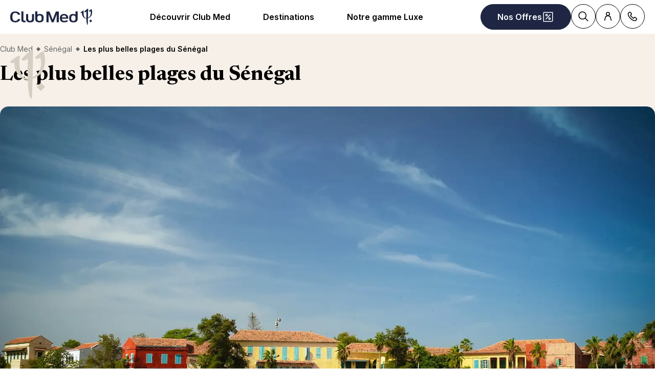

--- FILE ---
content_type: text/html; charset=utf-8
request_url: https://www.clubmed.fr/l/plage-senegal
body_size: 50237
content:
<!DOCTYPE html><html dir="ltr" lang="fr-FR"><head><meta charSet="utf-8"/><meta name="viewport" content="width=device-width, initial-scale=1"/><link rel="preload" as="image" imageSrcSet="https://production.media.dcx.clubmed/?url=https%3A%2F%2Fassets.dream.clubmed%2Fpm_7531_563_563193-dre4tf28u8-swhr.jpg&amp;format=webp&amp;width=300&amp;height=300&amp;quality=70 300w, https://production.media.dcx.clubmed/?url=https%3A%2F%2Fassets.dream.clubmed%2Fpm_7531_563_563193-dre4tf28u8-swhr.jpg&amp;format=webp&amp;width=600&amp;height=600&amp;quality=70 600w, https://production.media.dcx.clubmed/?url=https%3A%2F%2Fassets.dream.clubmed%2Fpm_7531_563_563193-dre4tf28u8-swhr.jpg&amp;format=webp&amp;width=720&amp;height=720&amp;quality=70 720w, https://production.media.dcx.clubmed/?url=https%3A%2F%2Fassets.dream.clubmed%2Fpm_7531_563_563193-dre4tf28u8-swhr.jpg&amp;format=webp&amp;width=780&amp;height=500&amp;quality=70 780w, https://production.media.dcx.clubmed/?url=https%3A%2F%2Fassets.dream.clubmed%2Fpm_7531_563_563193-dre4tf28u8-swhr.jpg&amp;format=webp&amp;width=1560&amp;height=1000&amp;quality=60 1560w, https://production.media.dcx.clubmed/?url=https%3A%2F%2Fassets.dream.clubmed%2Fpm_7531_563_563193-dre4tf28u8-swhr.jpg&amp;format=webp&amp;width=900&amp;height=900&amp;quality=85 900w"/><link rel="preload" as="image" imageSrcSet="https://production.media.dcx.clubmed/?url=https%3A%2F%2Fassets.dream.clubmed%2Fpm_7531_563_563193-dre4tf28u8-swhr.jpg&amp;format=webp&amp;width=300&amp;height=300&amp;quality=70 300w, https://production.media.dcx.clubmed/?url=https%3A%2F%2Fassets.dream.clubmed%2Fpm_7531_563_563193-dre4tf28u8-swhr.jpg&amp;format=webp&amp;width=600&amp;height=600&amp;quality=70 600w, https://production.media.dcx.clubmed/?url=https%3A%2F%2Fassets.dream.clubmed%2Fpm_7531_563_563193-dre4tf28u8-swhr.jpg&amp;format=webp&amp;width=720&amp;height=720&amp;quality=70 720w, https://production.media.dcx.clubmed/?url=https%3A%2F%2Fassets.dream.clubmed%2Fpm_7531_563_563193-dre4tf28u8-swhr.jpg&amp;format=webp&amp;width=780&amp;height=500&amp;quality=70 780w, https://production.media.dcx.clubmed/?url=https%3A%2F%2Fassets.dream.clubmed%2Fpm_7531_563_563193-dre4tf28u8-swhr.jpg&amp;format=webp&amp;width=1560&amp;height=1000&amp;quality=60 1560w, https://production.media.dcx.clubmed/?url=https%3A%2F%2Fassets.dream.clubmed%2Fpm_7531_563_563193-dre4tf28u8-swhr.jpg&amp;format=webp&amp;width=900&amp;height=900&amp;quality=85 900w" imageSizes="(min-width: 640px) 55vw, 85vw"/><link rel="stylesheet" href="/assets/_next/static/css/4daf1d97094ce8d2.css" data-precedence="next"/><link rel="stylesheet" href="/assets/_next/static/css/06ef226ac521a10b.css" data-precedence="next"/><link rel="stylesheet" href="/assets/_next/static/css/af0752adf3c25b58.css" data-precedence="next"/><link rel="preload" as="script" fetchPriority="low" href="/assets/_next/static/chunks/webpack-b1f3b037e706d044.js"/><script src="/assets/_next/static/chunks/87c73c54-4950fa923201ef88.js" async=""></script><script src="/assets/_next/static/chunks/1968-50fe70cf7ba9e175.js" async=""></script><script src="/assets/_next/static/chunks/main-app-0ec40ed5af72647c.js" async=""></script><script src="/assets/_next/static/chunks/app/global-error-929fe57cf9c295e0.js" async=""></script><script src="/assets/_next/static/chunks/1637-d8f5be6e89b85b2d.js" async=""></script><script src="/assets/_next/static/chunks/5021-c679618502916d01.js" async=""></script><script src="/assets/_next/static/chunks/6699-b87defcec376c04f.js" async=""></script><script src="/assets/_next/static/chunks/1091-8c3e75a69a57f0ce.js" async=""></script><script src="/assets/_next/static/chunks/2280-1e447ff659ae64ae.js" async=""></script><script src="/assets/_next/static/chunks/9762-b9ff5c679ad2390d.js" async=""></script><script src="/assets/_next/static/chunks/5842-c0193eeb70c7fc3e.js" async=""></script><script src="/assets/_next/static/chunks/6665-8930fa664df2aa9a.js" async=""></script><script src="/assets/_next/static/chunks/app/layout-357a78c8ee34e445.js" async=""></script><script src="/assets/_next/static/chunks/7679-20ccbb29cdd2c7b0.js" async=""></script><script src="/assets/_next/static/chunks/9550-27621c64824bc2ac.js" async=""></script><script src="/assets/_next/static/chunks/5898-7c39160e727cf5b1.js" async=""></script><script src="/assets/_next/static/chunks/9284-950aba9aed019c5c.js" async=""></script><script src="/assets/_next/static/chunks/8755-28e6b3e151498947.js" async=""></script><script src="/assets/_next/static/chunks/3137-3b56745568146665.js" async=""></script><script src="/assets/_next/static/chunks/2935-5d08c71cb404b5cd.js" async=""></script><script src="/assets/_next/static/chunks/994-d3720cf05128d08d.js" async=""></script><script src="/assets/_next/static/chunks/3845-70d33a5362587bf3.js" async=""></script><script src="/assets/_next/static/chunks/app/%5Blang%5D/l/%5B...slug%5D/page-52f3a1f77b04a126.js" async=""></script><script src="/assets/_next/static/chunks/708-0731ef982dd65085.js" async=""></script><script src="/assets/_next/static/chunks/8209-5feeeda863b1604e.js" async=""></script><script src="/assets/_next/static/chunks/9006-16dc2a8d181d6c79.js" async=""></script><script src="/assets/_next/static/chunks/9188-b464b8c508f79006.js" async=""></script><script src="/assets/_next/static/chunks/4536-cc8e8ce3256db296.js" async=""></script><script src="/assets/_next/static/chunks/2075-577f90e63ec45fe2.js" async=""></script><script src="/assets/_next/static/chunks/app/%5Blang%5D/page-aa142a10ec611f2e.js" async=""></script><script src="/assets/_next/static/chunks/app/error-a37985d68a20063a.js" async=""></script><link rel="preload" href="https://fonts.googleapis.com/css2?family=Inter:wght@400;600&amp;family=Newsreader:opsz,wght@6..72,700&amp;display=swap" as="style"/><link rel="preload" href="https://zpued15hlf.kameleoon.io/engine.js" as="script" fetchPriority="high"/><link rel="preload" as="image" imageSrcSet="https://assets.dream.clubmed/pm_7531_563_563193-dre4tf28u8-swhr.jpg" imageSizes="calc(100vw - 40px)"/><link rel="preload" href="/__ENV.js" as="script"/><link rel="preload" as="image" imageSrcSet="https://production.media.dcx.clubmed/?url=https%3A%2F%2Fassets.dream.clubmed%2Fpm_7531_394_394360-ficq69sk1o-swhr.jpg&amp;format=webp&amp;width=300&amp;height=300&amp;quality=70 300w, https://production.media.dcx.clubmed/?url=https%3A%2F%2Fassets.dream.clubmed%2Fpm_7531_394_394360-ficq69sk1o-swhr.jpg&amp;format=webp&amp;width=600&amp;height=600&amp;quality=70 600w, https://production.media.dcx.clubmed/?url=https%3A%2F%2Fassets.dream.clubmed%2Fpm_7531_394_394360-ficq69sk1o-swhr.jpg&amp;format=webp&amp;width=900&amp;height=900&amp;quality=85 900w"/><link rel="preconnect" href="https://fonts.googleapis.com"/><link rel="preconnect" href="https://fonts.gstatic.com" crossorigin="anonymous"/><link rel="preconnect" href="https://production.media.dcx.clubmed/"/><link rel="icon" href="/favicon-dark.ico" media="(prefers-color-scheme: dark)"/><link rel="icon" href="/favicon-light.ico" media="(prefers-color-scheme: light)"/><link rel="preload" href="https://zpued15hlf.kameleoon.io/engine.js" as="script" fetchPriority="high"/><link as="image" href="https://assets.dream.clubmed/pm_7531_563_563193-dre4tf28u8-swhr.jpg" imageSizes="calc(100vw - 40px)" imageSrcSet="https://assets.dream.clubmed/pm_7531_563_563193-dre4tf28u8-swhr.jpg" rel="preload"/><title>Les plus belles plages du Sénégal | Club Med</title><meta name="description" content="Découvrez les plus belles plages du Sénégal, pour des vacances inoubliables sous le signe du farniente, entre eau turquoise et sable blanc avec Club Med."/><meta name="robots" content="max-image-preview:standard, max-snippet:-1, max-video-preview:-1"/><link rel="alternate" hrefLang="fr-BE" href="https://www.clubmed.be/l/plage-senegal"/><link rel="alternate" hrefLang="fr-FR" href="https://www.clubmed.fr/l/plage-senegal"/><link rel="canonical" href="https://www.clubmed.fr/l/plage-senegal"/><meta property="og:title" content="Les plus belles plages du Sénégal | Club Med"/><meta property="og:description" content="Découvrez les plus belles plages du Sénégal, pour des vacances inoubliables sous le signe du farniente, entre eau turquoise et sable blanc avec Club Med."/><meta property="og:locale" content="fr_FR"/><meta property="og:site_name" content="Club Med"/><meta property="og:type" content="website"/><meta property="og:url" content="https://www.clubmed.fr/l/plage-senegal"/><meta property="og:image" content="https://assets.dream.clubmed/pm_7531_563_563193-dre4tf28u8-swhr.jpg"/><meta property="og:image:alt" content=""/><meta property="og:image:height" content="900"/><meta property="og:image:width" content="900"/><meta name="twitter:card" content="summary_large_image"/><meta name="twitter:title" content="Les plus belles plages du Sénégal | Club Med"/><meta name="twitter:description" content="Découvrez les plus belles plages du Sénégal, pour des vacances inoubliables sous le signe du farniente, entre eau turquoise et sable blanc avec Club Med."/><meta name="twitter:image" content="https://assets.dream.clubmed/pm_7531_563_563193-dre4tf28u8-swhr.jpg"/><meta name="twitter:image:alt" content=""/><link rel="stylesheet" href="https://fonts.googleapis.com/css2?family=Inter:wght@400;600&amp;family=Newsreader:opsz,wght@6..72,700&amp;display=swap"/><style>:root {
--font-family-sans: Inter;
--font-family-serif: Newsreader;
}</style><script src="/assets/_next/static/chunks/polyfills-42372ed130431b0a.js" noModule=""></script></head><body><div hidden=""><!--$--><!--/$--></div><script>(self.__next_s=self.__next_s||[]).push(["/__ENV.js",{}])</script><noscript><iframe title="gtmIframe" src="https://www.googletagmanager.com/ns.html?id=GTM-K4T9XZJP" height="0" width="0" style="display:none;visibility:hidden"></iframe></noscript><noscript><iframe title="gtmIframe" src="https://www.clubmed.fr/metrics/ns.html?id=GTM-N83KGJBT" height="0" width="0" style="display:none;visibility:hidden"></iframe></noscript><div class="relative isolate z-5 sr-only !fixed flex focus-within:not-sr-only" id="skip-links"></div><div class="isolate"><div data-rht-toaster="" style="position:fixed;z-index:9999;top:16px;left:16px;right:16px;bottom:16px;pointer-events:none;inset:0;isolation:isolate"></div><header __typename="Header" id="header" class="flex items-center justify-between gap-x-8 overflow-x-clip bg-white p-8 ps-20 lg:px-20 relative isolate z-5" role="banner"><a href="/" data-tracking="{&quot;event&quot;:&quot;click_header&quot;,&quot;event_click&quot;:{&quot;detail_click&quot;:&quot;main_logo&quot;}}" class="w-120 md:w-160"><span class="sr-only">Club Med Luxury All Inclusive Resorts &amp; Holiday Packages</span><span aria-hidden="true" class="inline-block w-16 shrink-0 align-middle text-inherit text-ultramarine" data-testid="icon-ClubMed" style="aspect-ratio:5;width:100%"><svg style="rotate:0deg" viewBox="0 0 120 24"><use xlink:href="/assets/_next/static/icons/7a89086e684b49d7240c534d4d77fb43/ClubMed.svg#ClubMed"></use></svg></span></a><nav class="hidden items-center gap-x-12 px-8 lg:flex" role="navigation"><div><a aria-controls="_R_36sdbH1_" aria-haspopup="true" href="/l/decouvrir-club-med" id="_R_36sdb_" class="flex button button-outline button-black button-pill button-medium !border-0 cursor-pointer" data-name="ButtonAnchor">Découvrir Club Med </a><div class="absolute inset-x-0 top-full bg-white px-20 py-40 hidden"><div aria-labelledby="_R_36sdb_" class="mb-24 flex columns-5 justify-center gap-x-40" data-testid="menu" id="_R_36sdbH1_"><div class="break-inside-avoid-column space-y-32 text-b3"><div><p aria-level="2" role="heading"><a class="block font-bold" data-testid="menuitem" href="/l/sejour-tout-compris">Le Tout Compris by Club Med</a></p><ul class="mt-20 space-y-8"><li><a data-testid="menuitem" href="/l/sejour-tout-compris">L&#x27;offre Tout Compris au soleil</a></li><li><a data-testid="menuitem" href="/l/ski-tout-compris">L&#x27;offre Tout Compris au ski</a></li><li><a data-testid="menuitem" href="/l/club-enfant">Les clubs enfants</a></li><li><a data-testid="menuitem" href="/l/sports">Les sports</a></li><li><a data-testid="menuitem" href="/l/la-table-au-club-med">La table au Club Med</a></li></ul></div></div><div class="break-inside-avoid-column space-y-32 text-b3"><div><p aria-level="2" role="heading"><a class="block font-bold" data-testid="menuitem" href="/s">Les types de séjours</a></p><ul class="mt-20 space-y-8"><li><a data-testid="menuitem" href="/s?product_type_label=Resorts">Vacances en Resorts</a></li><li><a data-testid="menuitem" href="/d/croisieres">Les Croisières</a></li><li><a data-testid="menuitem" href="/l/villas-chalets">Villas &amp; Chalets</a></li><li><a data-testid="menuitem" href="/l/circuits-tout-compris">Circuits  </a></li><li><a data-testid="menuitem" href="/l/escapades">Escapades</a></li></ul></div></div><div class="break-inside-avoid-column space-y-32 text-b3"><div><p aria-level="2" role="heading"><a class="block font-bold" data-testid="menuitem" href="/">Avec qui voyager</a></p><ul class="mt-20 space-y-8"><li><a data-testid="menuitem" href="/l/idee-vacances-en-famille">En famille</a></li><li><a data-testid="menuitem" href="/l/vacances-romantiques">En couple</a></li><li><a data-testid="menuitem" href="/l/voyage-de-noces">Voyage de noces</a></li><li><a data-testid="menuitem" href="/l/vacances-solo">Voyager seul</a></li></ul></div><div><p aria-level="2" role="heading"><a class="block font-bold" data-testid="menuitem" href="/l/ou-et-quand-partir-en-vacances">Quand partir </a></p><ul class="mt-20 space-y-8"><li><a data-testid="menuitem" href="/l/ou-partir-en-automne">En automne</a></li><li><a data-testid="menuitem" href="/l/vacances-hiver">En hiver</a></li><li><a data-testid="menuitem" href="/l/ou-partir-au-printemps">Au printemps</a></li><li><a data-testid="menuitem" href="/l/destination-ete">En été</a></li></ul></div></div><div class="break-inside-avoid-column space-y-32 text-b3"><div><p aria-level="2" role="heading"><a class="block font-bold" data-testid="menuitem" href="/d">Nos inspirations saisonnières</a></p><ul class="mt-20 space-y-8"><li><a data-testid="menuitem" href="/l/partir-en-vacances-en-fevrier">Vacances d&#x27;hiver</a></li><li><a data-testid="menuitem" href="/l/vacances-de-paques">Vacances de printemps</a></li><li><a data-testid="menuitem" href="/o/ponts-de-mai">Ponts de mai </a></li><li><a data-testid="menuitem" href="/l/destination-ete">Nos destinations en été</a></li><li><a data-testid="menuitem" href="/l/ete-indien">Été indien</a></li><li><a data-testid="menuitem" href="/l/vacances-toussaint">Vacances de la Toussaint</a></li><li><a data-testid="menuitem" href="/l/fetes-de-fin-annee">Fêtes de fin d&#x27;année</a></li></ul></div></div><div class="break-inside-avoid-column space-y-32 text-b3"><div><p aria-level="2" role="heading"><a class="block font-bold" data-testid="menuitem" href="/l/reserver-un-sejour-en-toute-serenite">Voyager en toute sérénité</a></p><ul class="mt-20 space-y-8"><li><a data-testid="menuitem" href="/l/reserver-un-sejour-en-toute-serenite">Réserver en toute sérénité</a></li><li><a data-testid="menuitem" href="/l/choisir-son-transport-avec-club-med">Nos services transports</a></li><li><a data-testid="menuitem" href="/l/easy-arrival">Facilitez votre arrivée</a></li><li><a data-testid="menuitem" href="/l/serenite-neige">Sérénité neige</a></li></ul></div><div><p aria-level="2" role="heading"><a class="block font-bold" data-testid="menuitem" href="/l/decouvrir-club-med">Club Med c&#x27;est aussi</a></p><ul class="mt-20 space-y-8"><li><a data-testid="menuitem" href="/l/tourisme-responsable">Tourisme Responsable</a></li><li><a data-testid="menuitem" href="/me/home">Meeting &amp; Events</a></li><li><a data-testid="menuitem" href="/l/property/home">Devenir propriétaire</a></li><li><a data-testid="menuitem" href="https://boutique.clubmed.fr/">Boutique Club Med </a></li></ul></div></div></div><a href="/l/sejour-tout-compris" target="_self" class="bg-black text-white before:absolute before:inset-0 before:bg-black/40 before:-z-1 group relative isolate flex aspect-horizontal flex-col items-center gap-y-8 overflow-hidden rounded-16 bg-cover bg-center px-28 py-32 text-center mx-auto max-w-360" data-name="PushAnimation" style="background-image:url(https://production.media.dcx.clubmed/?url=https%3A%2F%2Fassets.dream.clubmed%2Fpm_7531_541_541300-took4iywhi-swhr.jpg&amp;format=webp&amp;width=720&amp;height=456&amp;quality=50)"><p class="font-serif text-h3">Bienvenue au Club</p><p class="text-b3">Découvrez l&#x27;art des vacances tout compris</p><span class="flex button button-solid button-white button-pill button-medium mt-auto" data-name="FakeButton">En savoir plus &gt;</span></a></div></div><div><a aria-controls="_R_56sdbH1_" aria-haspopup="true" href="/d" id="_R_56sdb_" class="flex button button-outline button-black button-pill button-medium !border-0 cursor-pointer" data-name="ButtonAnchor">Destinations</a><div class="absolute inset-x-0 top-full bg-white px-20 py-40 hidden"><div aria-labelledby="_R_56sdb_" class="mb-24 flex columns-5 justify-center gap-x-40" data-testid="menu" id="_R_56sdbH1_"><div class="break-inside-avoid-column space-y-32 text-b3"><div><p aria-level="2" role="heading"><a class="block font-bold" data-testid="menuitem" href="/d/europe">Europe &amp; Méditerranée </a></p><ul class="mt-20 space-y-8"><li><a data-testid="menuitem" href="/d/europe/espagne">Espagne</a></li><li><a data-testid="menuitem" href="/d/europe/france">France</a></li><li><a data-testid="menuitem" href="/d/europe/grece">Grèce</a></li><li><a data-testid="menuitem" href="/d/europe/italie">Italie</a></li><li><a data-testid="menuitem" href="/d/europe/portugal">Portugal</a></li><li><a data-testid="menuitem" href="/d/europe/sicile">Sicile</a></li><li><a data-testid="menuitem" href="/d/europe/turquie">Turquie</a></li></ul></div><div><p aria-level="2" role="heading"><a class="block font-bold" data-testid="menuitem" href="/d/alpes">Alpes</a></p><ul class="mt-20 space-y-8"><li><a data-testid="menuitem" href="/d/alpes/france">France</a></li><li><a data-testid="menuitem" href="/d/alpes/italie">Italie</a></li><li><a data-testid="menuitem" href="/d/alpes/suisse">Suisse</a></li><li><a data-testid="menuitem" href="/d/alpes/la-montagne-en-ete">Les Alpes en été</a></li></ul></div></div><div class="break-inside-avoid-column space-y-32 text-b3"><div><p aria-level="2" role="heading"><a class="block font-bold" data-testid="menuitem" href="/d/afrique">Afrique &amp; Moyen Orient</a></p><ul class="mt-20 space-y-8"><li><a data-testid="menuitem" href="/d/afrique/maroc">Maroc </a></li><li><a data-testid="menuitem" href="/l/club-med-exclusive-collection-oman">Oman (2028) </a></li><li><a data-testid="menuitem" href="/d/afrique/senegal">Sénégal</a></li><li><a data-testid="menuitem" href="/d/afrique-et-moyen-orient/afrique-du-sud">Afrique du Sud </a></li><li><a data-testid="menuitem" href="/d/afrique/tunisie">Tunisie </a></li></ul></div><div><p aria-level="2" role="heading"><a class="block font-bold" data-testid="menuitem" href="/d/les-caraibes">Les Caraïbes </a></p><ul class="mt-20 space-y-8"><li><a data-testid="menuitem" href="/d/les-caraibes/les-bahamas">Bahamas</a></li><li><a data-testid="menuitem" href="/d/les-caraibes/guadeloupe">Guadeloupe</a></li><li><a data-testid="menuitem" href="/d/les-caraibes/martinique">Martinique</a></li><li><a data-testid="menuitem" href="/d/les-caraibes/republique-dominicaine">République Dominicaine </a></li><li><a data-testid="menuitem" href="/d/les-caraibes/turks-et-caicos">Turks et Caïcos </a></li></ul></div></div><div class="break-inside-avoid-column space-y-32 text-b3"><div><p aria-level="2" role="heading"><a class="block font-bold" data-testid="menuitem">Amériques</a></p><ul class="mt-20 space-y-8"><li><a data-testid="menuitem" href="/d/amerique-du-sud/bresil">Brésil</a></li><li><a data-testid="menuitem" href="/d/amerique-du-nord/canada">Canada</a></li><li><a data-testid="menuitem" href="/d/floride-et-mexique/mexique">Mexique</a></li></ul></div><div><p aria-level="2" role="heading"><a class="block font-bold" data-testid="menuitem" href="/d/ocean-indien">Océan Indien </a></p><ul class="mt-20 space-y-8"><li><a data-testid="menuitem" href="/d/ocean-indien/ile-maurice">Île Maurice </a></li><li><a data-testid="menuitem" href="/d/ocean-indien/maldives">Maldives</a></li><li><a data-testid="menuitem" href="/d/ocean-indien/seychelles">Seychelles</a></li></ul></div></div><div class="break-inside-avoid-column space-y-32 text-b3"><div><p aria-level="2" role="heading"><a class="block font-bold" data-testid="menuitem" href="/d/asie">Asie</a></p><ul class="mt-20 space-y-8"><li><a data-testid="menuitem" href="/l/nouveau-resort-borneo">Borneo (2026)</a></li><li><a data-testid="menuitem" href="/d/asie/chine">Chine </a></li><li><a data-testid="menuitem" href="/d/asie/japon">Japon</a></li><li><a data-testid="menuitem" href="/d/asie/thailande">Thaïlande </a></li><li><a data-testid="menuitem" href="/d/asie/malaisie">Malaisie </a></li><li><a data-testid="menuitem" href="/d/asie/indonesie">Indonésie </a></li></ul></div></div><div class="break-inside-avoid-column space-y-32 text-b3"><div><p aria-level="2" role="heading"><a class="block font-bold" data-testid="menuitem" href="/d/croisieres">Croisières </a></p><ul class="mt-20 space-y-8"><li><a data-testid="menuitem" href="/d/europe/croisieres-mediterranee">Croisières en Méditerranée </a></li><li><a data-testid="menuitem" href="/d/les-caraibes/croisieres-caraibes">Croisières aux Caraïbes </a></li></ul></div><div><p aria-level="2" role="heading"><a class="block font-bold" data-testid="menuitem" href="/t">Circuits Club Med Découverte </a></p><ul class="mt-20 space-y-8"><li><a data-testid="menuitem" href="/t/europe-et-mediterranee">Europe &amp; Méditerranée </a></li><li><a data-testid="menuitem" href="/t/les-caraibes">Caraïbes </a></li><li><a data-testid="menuitem" href="/t/amerique-du-nord-et-centrale">Amérique du Nord &amp; Centrale</a></li><li><a data-testid="menuitem" href="/t/amerique-du-sud">Amérique du Sud </a></li><li><a data-testid="menuitem" href="/t/afrique-et-moyen-orient">Afrique &amp; Moyen-Orient</a></li><li><a data-testid="menuitem" href="/t/asie-et-oceanie">Asie &amp; Océanie </a></li><li><a data-testid="menuitem" href="/t/ocean-indien">Océan Indien </a></li></ul></div></div></div><a href="/r/south-africa-beach-and-safari/y" target="_self" class="bg-black text-white before:absolute before:inset-0 before:bg-black/40 before:-z-1 group relative isolate flex aspect-horizontal flex-col items-center gap-y-8 overflow-hidden rounded-16 bg-cover bg-center px-28 py-32 text-center mx-auto max-w-360" data-name="PushAnimation" style="background-image:url(https://production.media.dcx.clubmed/?url=https%3A%2F%2Fassets.dream.clubmed%2Fpm_7531_708_708451-fpf4boj54l.jpg&amp;format=webp&amp;width=720&amp;height=456&amp;quality=50)"><p class="font-serif text-h3">Nouveau Resort en Afrique du Sud</p><p class="text-b3">Réservez dès aujourd’hui l’aventure d’une vie</p><span class="flex button button-solid button-white button-pill button-medium mt-auto" data-name="FakeButton">J&#x27;en profite &gt;</span></a></div></div><div><a aria-controls="_R_76sdbH1_" aria-haspopup="true" href="/l/club-med-exclusive-collection" id="_R_76sdb_" class="flex button button-outline button-black button-pill button-medium !border-0 cursor-pointer" data-name="ButtonAnchor">Notre gamme Luxe </a><div class="absolute inset-x-0 top-full bg-white px-20 py-40 hidden"><div aria-labelledby="_R_76sdb_" class="mb-24 flex columns-5 justify-center gap-x-40" data-testid="menu" id="_R_76sdbH1_"><div class="break-inside-avoid-column space-y-32 text-b3"><div><p aria-level="2" role="heading"><a class="block font-bold" data-testid="menuitem" href="/l/club-med-exclusive-collection">Notre Offre Exclusive Collection</a></p><ul class="mt-20 space-y-8"><li><a data-testid="menuitem" href="/l/club-med-exclusive-collection">Tout savoir sur notre gamme luxe</a></li></ul></div><div><p aria-level="2" role="heading"><a class="block font-bold" data-testid="menuitem" href="/l/exclusive-collection-resorts">Nos Resorts gamme Luxe</a></p><ul class="mt-20 space-y-8"><li><a data-testid="menuitem" href="/r/cefalu/y">Cefalù - Sicile</a></li><li><a data-testid="menuitem" href="/r/la-plantation-d-albion-club-med/y">La Plantation d&#x27;Albion - Île Maurice</a></li><li><a data-testid="menuitem" href="/r/miches-playa-esmeralda/y">Michès Playa Esmeralda - Rep. Dominicaine</a></li><li><a data-testid="menuitem" href="/r/seychelles/y">Seychelles</a></li><li><a data-testid="menuitem" href="/r/val-d-isere/w">Val d&#x27;Isère</a></li><li><a data-testid="menuitem" href="/l/exclusive-collection-resorts">Tous nos Resorts Exclusive Collection</a></li></ul></div></div><div class="break-inside-avoid-column space-y-32 text-b3"><div><p aria-level="2" role="heading"><a class="block font-bold" data-testid="menuitem" href="/l/espaces-exclusive-collection">Nos espaces Luxe</a></p><ul class="mt-20 space-y-8"><li><a data-testid="menuitem" href="/r/la-rosiere/w#exclusive-collection-space">La Rosière</a></li><li><a data-testid="menuitem" href="/r/les-arcs-panorama/w#exclusive-collection-space">Les Arcs Panorama</a></li><li><a data-testid="menuitem" href="/r/tignes/w#exclusive-collection-space">Tignes</a></li><li><a data-testid="menuitem" href="/r/valmorel/w#exclusive-collection-space">Valmorel</a></li><li><a data-testid="menuitem" href="/r/marrakech-la-palmeraie/y#exclusive-collection-space">Marrakech la Palmeraie</a></li><li><a data-testid="menuitem" href="/r/punta-cana/y#exclusive-collection-space">Punta Cana - Rep. Dominicaine</a></li><li><a data-testid="menuitem" href="/r/cancun/y#exclusive-collection-space">Cancún - Mexique</a></li><li><a data-testid="menuitem" href="/r/rio-das-pedras/y#exclusive-collection-space">Rio das Pedras - Brésil</a></li><li><a data-testid="menuitem" href="/r/kani/y#exclusive-collection-space">Kani - Maldives</a></li><li><a data-testid="menuitem" href="/r/quebec-charlevoix/w#exclusive-collection-space">Quebec Charlevoix - Canada</a></li><li><a data-testid="menuitem" href="/r/kiroro-peak/w#exclusive-collection-space">Kiroro Peak - Japon </a></li><li><a data-testid="menuitem" href="/l/espaces-exclusive-collection">Tous nos Espaces Exclusive Collection</a></li></ul></div></div><div class="break-inside-avoid-column space-y-32 text-b3"><div><p aria-level="2" role="heading"><a class="block font-bold" data-testid="menuitem" href="/d/croisieres">Nos Croisières</a></p><ul class="mt-20 space-y-8"><li><a data-testid="menuitem" href="/l/croisieres-notre-voilier">Notre voilier Club Med 2</a></li><li><a data-testid="menuitem" href="/d/europe/croisieres-mediterranee">Nos croisières en Méditerranée</a></li><li><a data-testid="menuitem" href="/d/les-caraibes/croisieres-caraibes">Nos croisières aux Caraïbes</a></li><li><a data-testid="menuitem" href="/d/croisieres">Toutes nos croisières</a></li></ul></div><div><p aria-level="2" role="heading"><a class="block font-bold" data-testid="menuitem" href="/l/villas-chalets">Nos Villas &amp; Chalets</a></p><ul class="mt-20 space-y-8"><li><a data-testid="menuitem" href="/r/les-appartements-chalets-de-grand-massif-samoens-morillon/w">Appartements-Chalets de Grand Massif Samoëns Morillon</a></li><li><a data-testid="menuitem" href="/r/les-appartements-chalets-de-valmorel/w">Appartements-Chalets de Valmorel</a></li><li><a data-testid="menuitem" href="/r/les-villas-de-finolhu/y">Villas de Finolhu</a></li><li><a data-testid="menuitem" href="/r/les-villas-d-albion/y">Villas d&#x27;Albion</a></li><li><a data-testid="menuitem" href="/l/villas-chalets">Tous nos Villas &amp; Chalets</a></li></ul></div></div></div><a href="/d/croisieres" target="_self" class="bg-black text-white before:absolute before:inset-0 before:bg-black/40 before:-z-1 group relative isolate flex aspect-horizontal flex-col items-center gap-y-8 overflow-hidden rounded-16 bg-cover bg-center px-28 py-32 text-center mx-auto max-w-360" data-name="PushAnimation" style="background-image:url(https://production.media.dcx.clubmed/?url=https%3A%2F%2Fassets.dream.clubmed%2Fpm_7531_626_626961-fd5w09e8ab-swhr.jpg&amp;format=webp&amp;width=720&amp;height=456&amp;quality=50)"><p class="font-serif text-h3">Club Med 2</p><p class="text-b3">Croisières dans les Caraïbes &amp; Méditerranée</p><span class="flex button button-solid button-white button-pill button-medium mt-auto" data-name="FakeButton">Je navigue &gt; </span></a></div></div></nav><div class="flex gap-x-8"><div class="relative inline-block"><a href="/o" class="flex button button-solid button-ultramarine button-circle button-medium md:button-pill" data-name="ButtonAnchor"><span class="sr-only md:not-sr-only">Nos Offres </span><span aria-hidden="true" class="inline-block w-16 shrink-0 align-middle text-inherit" data-testid="icon-SpecialOffersPercent" style="aspect-ratio:1;width:24px"><svg style="rotate:0deg" viewBox="0 0 30 30"><use xlink:href="/assets/_next/static/icons/e211b987e9475dde61c1d162e7b5d1f5/SpecialOffersPercent.svg#SpecialOffersPercent"></use></svg></span></a></div><a href="/s" class="flex button button-outline button-black button-circle button-medium hidden lg:flex" data-name="ButtonAnchor"><span class="sr-only">Rechercher</span><span aria-hidden="true" class="inline-block w-16 shrink-0 align-middle text-inherit" data-testid="icon-Search" style="aspect-ratio:1;width:24px"><svg style="rotate:0deg" viewBox="0 0 30 30"><use xlink:href="/assets/_next/static/icons/87aba045b26292add05db1238f709b4c/Search.svg#Search"></use></svg></span></a><div><button type="button" aria-label="Account" class="flex button button-outline button-black button-circle button-medium" data-name="Button"><span aria-hidden="true" class="inline-block w-16 shrink-0 align-middle text-inherit" data-testid="icon-PeopleSingle" style="aspect-ratio:1;width:24px"><svg style="rotate:0deg" viewBox="0 0 30 30"><use xlink:href="/assets/_next/static/icons/316e5cba044bb950c85c70ed3558d6d0/PeopleSingle.svg#PeopleSingle"></use></svg></span></button><div aria-hidden="true" class="fixed inset-x-0 bottom-0 top-[--main-mobile-top-offset] z-1 overflow-y-auto border border-lightGrey bg-white transition-transform/opacity duration-500 transition-discrete md:absolute md:inset-x-auto md:bottom-auto md:end-20 md:top-80 md:w-420 md:rounded-16 p-20 pointer-events-none -translate-x-full opacity-0" inert=""><div class="mb-12 font-serif text-h5" aria-level="4" role="heading">Connectez-vous !</div><p class="mb-20 text-b4">Gérez tous vos voyages (passés ou futurs) et vos informations de profil (coordonnées &amp; informations passeport, avoirs...) et confirmez vos options.</p><a href="https://accounts.clubmed.com/authorize?client_id=5633b99b-b908-4d59-8249-0ec73e734714&amp;redirect_uri=https%3A%2F%2Fwww.clubmed.fr%2F_graphql%2Fsignin-redirect&amp;response_type=code&amp;state=N4IgFg9gtgpg%2BgVwE4EsQC5wBcsAcDO6A9EQO7kB0AxgDYIBGsAJhQGZJEgA0ISMTKPlSyJUGbHkIlypanUb82HAIZUqEBADss3ELj4A3FBvyi0mMDgLEylWg2ZLOAXyA&amp;scope=openid+profile+email+clubmed&amp;locale=fr-FR" class="flex button button-solid button-saffron button-pill button-medium mb-40 ms-auto w-fit" data-name="ButtonAnchor">Se connecter</a><div class="text-b4 font-semibold"><p>Pas encore de compte ?</p><a href="https://accounts.clubmed.com/createAccount?client_id=5633b99b-b908-4d59-8249-0ec73e734714&amp;redirect_uri=https%3A%2F%2Fwww.clubmed.fr%2F_graphql%2Fsignin-redirect&amp;response_type=code&amp;state=N4IgFg9gtgpg%2BgVwE4EsQC5wBcsAcDO6A9EQO7kB0AxgDYIBGsAJhQGZJEgA0ISMTKPlSyJUGbHkIlypanUb82HAIZUqEBADss3ELj4A3FBvyi0mMDgLEylWg2ZLOAXyA&amp;scope=openid+profile+email+clubmed&amp;locale=fr-FR" class="link-container decoration-none cursor-pointer text-inherit" data-name="Link"><span class="link-underline">C</span><span class="hoverable link-underline transition-bg-size duration-1000">réer mon compte</span></a></div></div></div><div><button type="button" aria-label="Contact" class="flex button button-outline button-black button-circle button-medium" data-name="Button"><span aria-hidden="true" class="inline-block w-16 shrink-0 align-middle text-inherit" data-testid="icon-Phone" style="aspect-ratio:1;width:24px"><svg style="rotate:0deg" viewBox="0 0 30 30"><use xlink:href="/assets/_next/static/icons/043804a25b504677070f4df38856103b/Phone.svg#Phone"></use></svg></span></button><div aria-hidden="true" class="fixed inset-x-0 bottom-0 top-[--main-mobile-top-offset] z-1 overflow-y-auto border border-lightGrey bg-white transition-transform/opacity duration-500 transition-discrete md:absolute md:inset-x-auto md:bottom-auto md:end-20 md:top-80 md:w-420 md:rounded-16 p-20 pointer-events-none -translate-x-full opacity-0" inert=""><div class="mb-12 font-serif text-h5" aria-level="4" role="heading">Besoin d&#x27;un conseil ?</div><p class="mb-8 text-b4 font-semibold">Contactez un conseiller Club Med</p><a class="mb-20 flex gap-12" data-name="contactCard" data-tracking="{&quot;event&quot;:&quot;click_header&quot;,&quot;event_click&quot;:{&quot;detail_click&quot;:&quot;click_to_call&quot;,&quot;url_redirect&quot;:&quot;tel:0810810810&quot;}}" href="tel:0810810810" rel="noreferrer" target="_self"><span class="inline-flex aspect-square shrink-0 items-center justify-center overflow-hidden rounded-full border size-48 bg-transparent border-black text-black" data-name="Chip"><span aria-hidden="true" class="inline-block w-16 shrink-0 align-middle text-inherit" data-testid="icon-Phone" style="aspect-ratio:1;width:24px"><svg style="rotate:0deg" viewBox="0 0 30 30"><use xlink:href="/assets/_next/static/icons/043804a25b504677070f4df38856103b/Phone.svg#Phone"></use></svg></span></span><div class="space-y-8 font-sans"><p class="text-b3 font-semibold underline">0810 810 810</p><div class="text-b4 prose"><p>Du lundi au samedi : 9h-19h<br>Le dimanche : 10h-18h<br><em>Service 0,05€/min + prix appel</em></p>
</div></div></a><a class="mb-20 flex gap-12" data-name="contactCard" data-tracking="{&quot;event&quot;:&quot;click_header&quot;,&quot;event_click&quot;:{&quot;detail_click&quot;:&quot;click_to_call&quot;,&quot;url_redirect&quot;:&quot;https://api.whatsapp.com/send?phone=33170670290&quot;}}" href="https://api.whatsapp.com/send?phone=33170670290" rel="noreferrer" target="_blank"><span class="inline-flex aspect-square shrink-0 items-center justify-center overflow-hidden rounded-full border size-48 bg-transparent border-black text-black" data-name="Chip"><span aria-hidden="true" class="inline-block w-16 shrink-0 align-middle text-inherit" data-testid="icon-WhatsApp" style="aspect-ratio:1;width:24px"><svg style="rotate:0deg" viewBox="0 0 30 30"><use xlink:href="/assets/_next/static/icons/a601e3fb47945574b2a6694c10574f21/WhatsApp.svg#WhatsApp"></use></svg></span></span><div class="space-y-8 font-sans"><p class="text-b3 font-semibold underline">Par WhatsApp</p></div></a><a class="mb-20 flex gap-12" data-name="contactCard" data-tracking="{&quot;event&quot;:&quot;click_header&quot;,&quot;event_click&quot;:{&quot;detail_click&quot;:&quot;click_to_call&quot;,&quot;url_redirect&quot;:&quot;https://agence.clubmed.fr/fr&quot;}}" href="https://agence.clubmed.fr/fr" rel="noreferrer" target="_blank"><span class="inline-flex aspect-square shrink-0 items-center justify-center overflow-hidden rounded-full border size-48 bg-transparent border-black text-black" data-name="Chip"><span aria-hidden="true" class="inline-block w-16 shrink-0 align-middle text-inherit" data-testid="icon-Location" style="aspect-ratio:1;width:24px"><svg style="rotate:0deg" viewBox="0 0 30 30"><use xlink:href="/assets/_next/static/icons/dda9b1c11dc5d71879d281d36aa18c1e/Location.svg#Location"></use></svg></span></span><div class="space-y-8 font-sans"><p class="text-b3 font-semibold underline">Prendre un rendez-vous</p></div></a></div></div><div><button type="button" aria-expanded="false" class="flex button button-outline button-black button-circle button-medium lg:hidden" data-name="Button"><span class="sr-only">Ouvrir le Menu </span><span aria-hidden="true" class="inline-block w-16 shrink-0 align-middle text-inherit" data-testid="icon-SearchIn" style="aspect-ratio:1;width:30px"><svg style="rotate:0deg" viewBox="0 0 30 30"><use xlink:href="/assets/_next/static/icons/182aff7a7414bec7aa111700bc03d33e/SearchIn.svg#SearchIn"></use></svg></span></button><div class="fixed inset-x-0 bottom-0 top-[--main-mobile-top-offset] isolate z-1 overflow-y-auto bg-white transition-transform/opacity duration-500 transition-discrete -translate-x-full opacity-0" data-name="mobile-menu"></div></div></div></header><main id="main" role="main" tabindex="-1"><section aria-labelledby="_S_1_" class="overflow-hidden bg-gradient-to-t from-white from-[5rem] to-[5rem] to-lightSand mb-40 xl:mb-80"><div class="page-container-medium relative isolate z-1 flex flex-col gap-20 pt-20 text-black"><nav aria-label="Breadcrumb" class="overflow-hidden"><ul class="scrollbar-hidden flex items-center overflow-x-auto font-sans text-b4"><li class="flex shrink-0 items-center text-middleGrey"><a href="/">Club Med</a><span aria-hidden="true" class="inline-block w-16 shrink-0 align-middle text-inherit mx-4" data-testid="icon-Diamond" style="aspect-ratio:1;width:14px"><svg style="rotate:0deg" viewBox="0 0 30 30"><use xlink:href="/assets/_next/static/icons/7d01a6232d26912e1455bb3eb6aaf259/Diamond.svg#Diamond"></use></svg></span></li><li class="flex shrink-0 items-center text-middleGrey"><a href="/d/afrique/senegal">Sénégal</a><span aria-hidden="true" class="inline-block w-16 shrink-0 align-middle text-inherit mx-4" data-testid="icon-Diamond" style="aspect-ratio:1;width:14px"><svg style="rotate:0deg" viewBox="0 0 30 30"><use xlink:href="/assets/_next/static/icons/7d01a6232d26912e1455bb3eb6aaf259/Diamond.svg#Diamond"></use></svg></span></li><li aria-current="page" class="flex shrink-0 items-center font-bold text-black">Les plus belles plages du Sénégal</li></ul></nav><h1 class="pt-20 font-serif text-h3 lg:text-h2" id="_S_1_">Les plus belles
plages du Sénégal</h1><span aria-hidden="true" class="inline-block w-16 shrink-0 align-middle text-inherit max-w-120 max-h-full absolute start-full hidden sm:inline-block text-white md:text-sand" data-testid="icon-Trident" style="aspect-ratio:1;width:100%"><svg style="rotate:0deg" viewBox="0 0 30 30"><use xlink:href="/assets/_next/static/icons/f6af12599ba206ab5372aff5f6e4432c/Trident.svg#Trident"></use></svg></span><img __typename="Picture" src="https://production.media.dcx.clubmed/?url=https%3A%2F%2Fassets.dream.clubmed%2Fpm_7531_563_563193-dre4tf28u8-swhr.jpg&amp;format=webp&amp;width=300&amp;height=300&amp;quality=70" srcSet="https://production.media.dcx.clubmed/?url=https%3A%2F%2Fassets.dream.clubmed%2Fpm_7531_563_563193-dre4tf28u8-swhr.jpg&amp;format=webp&amp;width=300&amp;height=300&amp;quality=70 300w, https://production.media.dcx.clubmed/?url=https%3A%2F%2Fassets.dream.clubmed%2Fpm_7531_563_563193-dre4tf28u8-swhr.jpg&amp;format=webp&amp;width=600&amp;height=600&amp;quality=70 600w, https://production.media.dcx.clubmed/?url=https%3A%2F%2Fassets.dream.clubmed%2Fpm_7531_563_563193-dre4tf28u8-swhr.jpg&amp;format=webp&amp;width=720&amp;height=720&amp;quality=70 720w, https://production.media.dcx.clubmed/?url=https%3A%2F%2Fassets.dream.clubmed%2Fpm_7531_563_563193-dre4tf28u8-swhr.jpg&amp;format=webp&amp;width=780&amp;height=500&amp;quality=70 780w, https://production.media.dcx.clubmed/?url=https%3A%2F%2Fassets.dream.clubmed%2Fpm_7531_563_563193-dre4tf28u8-swhr.jpg&amp;format=webp&amp;width=1560&amp;height=1000&amp;quality=60 1560w, https://production.media.dcx.clubmed/?url=https%3A%2F%2Fassets.dream.clubmed%2Fpm_7531_563_563193-dre4tf28u8-swhr.jpg&amp;format=webp&amp;width=900&amp;height=900&amp;quality=85 900w" class="aspect-square overflow-hidden rounded-16 object-cover sm:hidden" alt="" decoding="auto" draggable="false" loading="eager"/></div><div class="relative isolate flex h-full items-center mt-20 hidden sm:block lg:mt-40"><div class="w-full px-[--small-container-margin] overflow-hidden"><div class="gap-12 md:gap-40 auto-cols-full grid grid-flow-col !transform-none"><div aria-label="1/1" class="aspect-vertical overflow-hidden rounded-16 bg-white sm:aspect-horizontal group/carousel-item is-visible is-snapped" aria-hidden="false"><img class="pointer-events-none size-full rounded-16 object-cover opacity-40 transition-opacity group-[.is-snapped]/carousel-item:opacity-100 duration-500" sizes="(min-width: 640px) 55vw, 85vw" __typename="Picture" src="https://production.media.dcx.clubmed/?url=https%3A%2F%2Fassets.dream.clubmed%2Fpm_7531_563_563193-dre4tf28u8-swhr.jpg&amp;format=webp&amp;width=300&amp;height=300&amp;quality=70" srcSet="https://production.media.dcx.clubmed/?url=https%3A%2F%2Fassets.dream.clubmed%2Fpm_7531_563_563193-dre4tf28u8-swhr.jpg&amp;format=webp&amp;width=300&amp;height=300&amp;quality=70 300w, https://production.media.dcx.clubmed/?url=https%3A%2F%2Fassets.dream.clubmed%2Fpm_7531_563_563193-dre4tf28u8-swhr.jpg&amp;format=webp&amp;width=600&amp;height=600&amp;quality=70 600w, https://production.media.dcx.clubmed/?url=https%3A%2F%2Fassets.dream.clubmed%2Fpm_7531_563_563193-dre4tf28u8-swhr.jpg&amp;format=webp&amp;width=720&amp;height=720&amp;quality=70 720w, https://production.media.dcx.clubmed/?url=https%3A%2F%2Fassets.dream.clubmed%2Fpm_7531_563_563193-dre4tf28u8-swhr.jpg&amp;format=webp&amp;width=780&amp;height=500&amp;quality=70 780w, https://production.media.dcx.clubmed/?url=https%3A%2F%2Fassets.dream.clubmed%2Fpm_7531_563_563193-dre4tf28u8-swhr.jpg&amp;format=webp&amp;width=1560&amp;height=1000&amp;quality=60 1560w, https://production.media.dcx.clubmed/?url=https%3A%2F%2Fassets.dream.clubmed%2Fpm_7531_563_563193-dre4tf28u8-swhr.jpg&amp;format=webp&amp;width=900&amp;height=900&amp;quality=85 900w" alt="" decoding="auto" draggable="false" loading="eager"/></div></div></div></div></section><section class="page-container-xsmall mb-40 xl:mb-80 page-section"><h2 class="page-section-title mb-20">Partez à la découverte des plages du Sénégal !</h2><div class="min-h-92 text-b3 overflow-clip transition-all duration-500" style="--height:0px"><div class="line-clamp-4" id="_S_2_"><div class="min-h-92 text-b3 prose"><p>Soleil tout au long de l’année, paysages grandioses et faune exceptionnelle, le Sénégal est une destination nature idéale pour tous ceux en quête de détente et de découverte. Vous serez surpris par ses immenses plages de sable fin, sauvages et authentiques, elles sont parfaites pour des vacances de rêve en Afrique !</p>
</div></div></div></section><section class="mb-40 xl:mb-80 flex"><div class="rounded-e-16 bg-lightSand text-black hidden w-3/10 md:block xl:w-[calc(50%-380px)]"><nav class="sticky top-0 ms-auto flex w-full max-w-380 flex-col gap-y-20 p-40"><a class="block font-serif text-h5" href="#chapter0">Cap Skirring</a><a class="block font-serif text-h5 opacity-50" href="#chapter1">N&#x27;gor</a><a class="block font-serif text-h5 opacity-50" href="#chapter2">Yoff</a><a class="block font-serif text-h5 opacity-50" href="#chapter3">Plage de Saly</a><span aria-hidden="true" class="inline-block w-16 shrink-0 align-middle text-inherit mt-90 self-center text-sand max-w-140" data-testid="icon-Trident" style="aspect-ratio:1;width:100%"><svg style="rotate:0deg" viewBox="0 0 30 30"><use xlink:href="/assets/_next/static/icons/f6af12599ba206ab5372aff5f6e4432c/Trident.svg#Trident"></use></svg></span></nav></div><div class="relative isolate w-full flex-1 md:max-w-7/10 xl:max-w-[calc(50%+380px)] md:ps-20 lg:ps-40 xl:ps-120"><section><h2 class="sticky top-0 z-1 flex justify-between gap-x-8 p-20 font-serif text-h5 transition-colors duration-300 md:static md:bg-transparent md:p-0 md:text-h2 bg-lightSand text-black" id="chapter0"><a class="flex-1" href="#chapter0"><span class="md:hidden">1<!-- --> - </span>Cap Skirring</a><a class="md:hidden" href="#chapter1"><span aria-hidden="true" class="inline-block w-16 shrink-0 align-middle text-inherit" data-testid="icon-ArrowTail" style="aspect-ratio:1;width:24px"><svg style="rotate:90deg" viewBox="0 0 30 30"><use xlink:href="/assets/_next/static/icons/b3243c535e8dd2dbcfb3a4293768f512/ArrowTail.svg#ArrowTail"></use></svg></span></a></h2><div class="space-y-40 md:space-y-80 px-20 py-40 md:pb-100 md:ps-0"><article __typename="Paragraph" id="5699311d-9b50-4609-a60d-64aca615b51c" class="max-w-780 @container/paragraph"><div class="@xl/paragraph:grid-cols-2 grid grid-cols-1 gap-20"><div class=""><picture><source __typename="PictureSource" srcSet="https://production.media.dcx.clubmed/?url=https%3A%2F%2Fassets.dream.clubmed%2Fpm_7531_575_575790-75fhvme1um-swhr.jpg&amp;format=webp&amp;width=350&amp;height=220&amp;quality=85 1x, https://production.media.dcx.clubmed/?url=https%3A%2F%2Fassets.dream.clubmed%2Fpm_7531_575_575790-75fhvme1um-swhr.jpg&amp;format=webp&amp;width=700&amp;height=440&amp;quality=50 2x" media="(max-width: 600px)"/><source __typename="PictureSource" srcSet="https://production.media.dcx.clubmed/?url=https%3A%2F%2Fassets.dream.clubmed%2Fpm_7531_575_575790-75fhvme1um-swhr.jpg&amp;format=webp&amp;width=380&amp;height=240&amp;quality=85 1x, https://production.media.dcx.clubmed/?url=https%3A%2F%2Fassets.dream.clubmed%2Fpm_7531_575_575790-75fhvme1um-swhr.jpg&amp;format=webp&amp;width=760&amp;height=480&amp;quality=50 2x" media=""/><img __typename="ParagraphPicture" src="https://production.media.dcx.clubmed/?url=https%3A%2F%2Fassets.dream.clubmed%2Fpm_7531_575_575790-75fhvme1um-swhr.jpg&amp;format=webp&amp;width=380&amp;height=240&amp;quality=85" class="aspect-horizontal rounded-16 object-cover w-full" alt="" decoding="async" loading="lazy"/></picture></div><div class="space-y-12"><hgroup><h3 class="text-b2 font-semibold" id="5699311d-9b50-4609-a60d-64aca615b51c-heading">Découvrez la plage de Cap Skirring</h3></hgroup><div class="text-b3 overflow-clip transition-all duration-500" style="--height:0px"><div class="line-clamp-7" id="_S_3_"><div class="text-b3 prose"><p><strong>Au sud-ouest du pays, sur la côte de la Casamance</strong>, découvrez la plage du Cap Skirring, <strong>longue de 5 kilomètres entre sable et forêt</strong>. Le Cap Skirring est l’endroit idéal pour se détendre sur le sable chaud ou profiter d’une petite baignade pour se rafraîchir.<br>&nbsp;<br>Pour les plus sportifs, la mer est parfaite <strong>pour une petite session surf ou planche à voile</strong>. Vous apprécierez vous mettre à l’ombre sous les arbres bordant la plage le temps d’un petit pique-nique !<br>&nbsp;<br>Considérée comme l’une des plus belles plages du pays, c’est aussi le point de départ de superbes balades pour <strong>découvrir les villages côtiers</strong> et <strong>s’imprégner de la culture sénégalaise</strong> en rencontrant les locaux !</p>
</div></div></div></div></div></article><section><h3 class="mb-20 font-serif text-h4 lg:mb-32 lg:text-h3" id="_S_4_">Notre Resort au Club Med</h3><div class="slider-container-gutters -mx-20 mb-40 overflow-hidden [--slider-item-w:theme(width.360)] md:ms-0 md:[--slider-body-ps:0px] scrollbar-x-m-gutters md:[--scrollbar-x-margin-start:0px] group/slider slider isolate @container/slider"><div class="relative isolate"><div class="pe-[--slider-body-pe] ps-[--slider-body-ps] overflow-hidden"><div class="auto-cols-[--slider-auto-cols] gap-[--slider-item-gap] grid grid-flow-col !transform-none"><div class="aspect-horizontal group relative isolate overflow-hidden rounded-16 group/carousel-item is-visible is-snapped" data-name="Frame" __typename="ProductFrameItem" aria-hidden="false"><img src="https://production.media.dcx.clubmed/?url=https%3A%2F%2Fassets.dream.clubmed%2Fpm_7531_16_16519-3lsuq2oo5u-swhr.jpg&amp;format=webp&amp;width=360&amp;height=228&amp;quality=70" srcSet="https://production.media.dcx.clubmed/?url=https%3A%2F%2Fassets.dream.clubmed%2Fpm_7531_16_16519-3lsuq2oo5u-swhr.jpg&amp;format=webp&amp;width=360&amp;height=228&amp;quality=70 1x, https://production.media.dcx.clubmed/?url=https%3A%2F%2Fassets.dream.clubmed%2Fpm_7531_16_16519-3lsuq2oo5u-swhr.jpg&amp;format=webp&amp;width=720&amp;height=456&amp;quality=60 2x" class="h-full w-full object-cover" alt="" decoding="async" draggable="false" loading="lazy"/><div class="pointer-events-none absolute inset-0 flex flex-col overflow-auto rounded-16 bg-gradient-to-b from-transparent via-transparent to-black/40"><div class="pointer-events-auto flex w-full gap-x-8 px-12 pb-12 sm:px-24 sm:pb-24 h-full items-end text-white flex-col items-center justify-end text-center"><a data-tracking="{&quot;event&quot;:&quot;click_product_showcase&quot;,&quot;event_click&quot;:{&quot;detail_click&quot;:&quot;resort_thumbnails&quot;,&quot;resort_code&quot;:&quot;CSKC&quot;,&quot;resort_type&quot;:&quot;Village&quot;}}" class="flex flex-col justify-center before:absolute before:inset-0 before:block" href="/r/cap-skirring/y"><h4 class="text-b2 font-semibold" id="CSKC-heading">Cap Skirring</h4><div class="text-b3 prose"><p>Sénégal</p>
</div></a></div></div></div></div></div><div class="pointer-events-none absolute inset-0 flex w-full items-center justify-between gap-x-20 px-12 @7xl/slider:[--button-size:6.25rem] transition-opacity duration-300 group-focus-within/slider:opacity-100 group-hover/slider:opacity-100 hoverable:opacity-0"><button type="button" aria-describedby="_S_4_" disabled="" class="flex button button-solid button-saffron button-circle button-small pointer-events-auto transition-opacity disabled:opacity-0" data-name="Button"><span class="sr-only">Précédent</span><span aria-hidden="true" class="inline-block w-16 shrink-0 align-middle rtl:-scale-x-100 text-inherit" data-testid="icon-ArrowDefault" style="aspect-ratio:1;width:24px"><svg style="rotate:180deg" viewBox="0 0 30 30"><use xlink:href="/assets/_next/static/icons/0aa1e14d2225783a029a1ee72d74d3a3/ArrowDefault.svg#ArrowDefault"></use></svg></span></button><button type="button" aria-describedby="_S_4_" disabled="" class="flex button button-solid button-saffron button-circle button-small pointer-events-auto transition-opacity disabled:opacity-0" data-name="Button"><span class="sr-only">Suivant</span><span aria-hidden="true" class="inline-block w-16 shrink-0 align-middle rtl:-scale-x-100 text-inherit" data-testid="icon-ArrowDefault" style="aspect-ratio:1;width:24px"><svg style="rotate:0deg" viewBox="0 0 30 30"><use xlink:href="/assets/_next/static/icons/0aa1e14d2225783a029a1ee72d74d3a3/ArrowDefault.svg#ArrowDefault"></use></svg></span></button></div></div></div><a data-tracking="{&quot;event&quot;:&quot;click_product_showcase&quot;,&quot;event_click&quot;:{&quot;detail_click&quot;:&quot;see_all&quot;}}" href="/s" class="flex button button-outline button-black button-pill button-medium mx-auto mt-20 w-fit" data-name="ButtonAnchor">Voir plus</a></section></div></section><section><h2 class="sticky top-0 z-1 flex justify-between gap-x-8 p-20 font-serif text-h5 transition-colors duration-300 md:static md:bg-transparent md:p-0 md:text-h2 bg-lightSand text-black" id="chapter1"><a class="flex-1 max-md:text-black/50" href="#chapter1"><span class="md:hidden">2<!-- --> - </span>N&#x27;gor</a><a class="md:hidden" href="#chapter2"><span aria-hidden="true" class="inline-block w-16 shrink-0 align-middle text-inherit" data-testid="icon-ArrowTail" style="aspect-ratio:1;width:24px"><svg style="rotate:90deg" viewBox="0 0 30 30"><use xlink:href="/assets/_next/static/icons/b3243c535e8dd2dbcfb3a4293768f512/ArrowTail.svg#ArrowTail"></use></svg></span></a></h2><div class="space-y-40 md:space-y-80 px-20 py-40 md:pb-100 md:ps-0"><article __typename="Paragraph" id="960df44c-c2af-41e8-9555-4c4a89b4b87d" class="max-w-780 @container/paragraph"><div class="@xl/paragraph:grid-cols-2 grid grid-cols-1 gap-20"><div class=""><picture><source __typename="PictureSource" srcSet="https://production.media.dcx.clubmed/?url=https%3A%2F%2Fassets.dream.clubmed%2Fpm_7531_563_563169-p1128flc63-swhr.jpg&amp;format=webp&amp;width=350&amp;height=220&amp;quality=85 1x, https://production.media.dcx.clubmed/?url=https%3A%2F%2Fassets.dream.clubmed%2Fpm_7531_563_563169-p1128flc63-swhr.jpg&amp;format=webp&amp;width=700&amp;height=440&amp;quality=50 2x" media="(max-width: 600px)"/><source __typename="PictureSource" srcSet="https://production.media.dcx.clubmed/?url=https%3A%2F%2Fassets.dream.clubmed%2Fpm_7531_563_563169-p1128flc63-swhr.jpg&amp;format=webp&amp;width=380&amp;height=240&amp;quality=85 1x, https://production.media.dcx.clubmed/?url=https%3A%2F%2Fassets.dream.clubmed%2Fpm_7531_563_563169-p1128flc63-swhr.jpg&amp;format=webp&amp;width=760&amp;height=480&amp;quality=50 2x" media=""/><img __typename="ParagraphPicture" src="https://production.media.dcx.clubmed/?url=https%3A%2F%2Fassets.dream.clubmed%2Fpm_7531_563_563169-p1128flc63-swhr.jpg&amp;format=webp&amp;width=380&amp;height=240&amp;quality=85" class="aspect-horizontal rounded-16 object-cover w-full" alt="" decoding="async" loading="lazy"/></picture></div><div class="space-y-12"><hgroup><h3 class="text-b2 font-semibold" id="960df44c-c2af-41e8-9555-4c4a89b4b87d-heading">Détendez-vous sur la plage N&#x27;gor, à Dakar</h3></hgroup><div class="text-b3 overflow-clip transition-all duration-500" style="--height:0px"><div class="line-clamp-7" id="_S_7_"><div class="text-b3 prose"><p>Tout près de Dakar se trouve <strong>la petite île de N’Gor</strong>, petit paradis naturel et préservé. Sur cette île, vous y trouverez l’une des plus belles plages du Sénégal.<br>&nbsp;<br>Les amoureux de calme et de tranquillité trouveront leur bonheur sur <strong>la plage des Amaries</strong>, véritable petit havre de paix à quelques encablures de Dakar. Vous pourrez vous y ressourcer loin de la foule, en toute tranquillité.<br>&nbsp;<br>Si vous aimez <strong>les sports nautiques</strong>, c’est également l’endroit idéal pour <strong>faire du snorkeling à Dakar</strong>. Enfilez votre masque et votre tuba, et découvrez <strong>la richesse des fonds marins sénégalais</strong>. Nagez au milieu des poissons colorés, dans une eau chaude et limpide.<br>&nbsp;<br>Un peu plus au large vous pourrez vous adonner à la plongée sous-marine, et évoluer au milieu des épaves de bateaux. Une expérience unique et frissonnante à Dakar, au Sénégal !<br>&nbsp;<br><strong>Le saviez-vous ?</strong><br><em>L’île de N’Gor est réputée pour ses belles vagues, idéales pour les surfeurs ! À ce propos, le film documentaire The Endless Summer a tourné une séquence sur l’île de N’Gor, avec le célèbre surfeur Robert August, en 1964 !</em></p>
</div></div></div></div></div></article></div></section><section><h2 class="sticky top-0 z-1 flex justify-between gap-x-8 p-20 font-serif text-h5 transition-colors duration-300 md:static md:bg-transparent md:p-0 md:text-h2 bg-lightSand text-black" id="chapter2"><a class="flex-1 max-md:text-black/50" href="#chapter2"><span class="md:hidden">3<!-- --> - </span>Yoff</a><a class="md:hidden" href="#chapter3"><span aria-hidden="true" class="inline-block w-16 shrink-0 align-middle text-inherit" data-testid="icon-ArrowTail" style="aspect-ratio:1;width:24px"><svg style="rotate:90deg" viewBox="0 0 30 30"><use xlink:href="/assets/_next/static/icons/b3243c535e8dd2dbcfb3a4293768f512/ArrowTail.svg#ArrowTail"></use></svg></span></a></h2><div class="space-y-40 md:space-y-80 px-20 py-40 md:pb-100 md:ps-0"><article __typename="Paragraph" id="0d98f846-fa01-4547-82c7-0465f9ea76b4" class="max-w-780 @container/paragraph"><div class="@xl/paragraph:grid-cols-2 grid grid-cols-1 gap-20"><div class=""><picture><source __typename="PictureSource" srcSet="https://production.media.dcx.clubmed/?url=https%3A%2F%2Fassets.dream.clubmed%2Fpm_7531_563_563172-qr49xwqlur-swhr.jpg&amp;format=webp&amp;width=350&amp;height=220&amp;quality=85 1x, https://production.media.dcx.clubmed/?url=https%3A%2F%2Fassets.dream.clubmed%2Fpm_7531_563_563172-qr49xwqlur-swhr.jpg&amp;format=webp&amp;width=700&amp;height=440&amp;quality=50 2x" media="(max-width: 600px)"/><source __typename="PictureSource" srcSet="https://production.media.dcx.clubmed/?url=https%3A%2F%2Fassets.dream.clubmed%2Fpm_7531_563_563172-qr49xwqlur-swhr.jpg&amp;format=webp&amp;width=380&amp;height=240&amp;quality=85 1x, https://production.media.dcx.clubmed/?url=https%3A%2F%2Fassets.dream.clubmed%2Fpm_7531_563_563172-qr49xwqlur-swhr.jpg&amp;format=webp&amp;width=760&amp;height=480&amp;quality=50 2x" media=""/><img __typename="ParagraphPicture" src="https://production.media.dcx.clubmed/?url=https%3A%2F%2Fassets.dream.clubmed%2Fpm_7531_563_563172-qr49xwqlur-swhr.jpg&amp;format=webp&amp;width=380&amp;height=240&amp;quality=85" class="aspect-horizontal rounded-16 object-cover w-full" alt="" decoding="async" loading="lazy"/></picture></div><div class="space-y-12"><hgroup><h3 class="text-b2 font-semibold" id="0d98f846-fa01-4547-82c7-0465f9ea76b4-heading">Sports nautiques à la plage de Yoff</h3></hgroup><div class="text-b3 overflow-clip transition-all duration-500" style="--height:0px"><div class="line-clamp-7" id="_S_8_"><div class="text-b3 prose"><p>Faites le plein d’adrénaline sur <strong>la plage de Yoff</strong>, à Dakar ! Longue de trois kilomètres, la plage de Yoff est parfaite pour les sports nautiques.<br>&nbsp;<br><strong>Jet ski, surf, balade en pirogue, les activités possibles</strong> sont nombreuses pour des vacances placées sous le signe du sport et de la détente ! De quoi passer de délicieux moments entre amis ou en famille à la plage, lors de votre séjour au Sénégal, à Dakar.<br>&nbsp;<br>Vous pourrez également profiter de cette immense étendue de sable pour vous reposer et prendre quelques rayons de soleil.<br>&nbsp;<br>En fin de journée, retrouvez-vous autour <strong>d’un bon poisson grillé</strong> et assistez à quelques danses locales <strong>autour des feux de camps organisés</strong> par les locaux. Vous serez plongé dans la culture locale sur la plage de Yoff, au Sénégal ! </p>
</div></div></div></div></div></article></div></section><section><h2 class="sticky top-0 z-1 flex justify-between gap-x-8 p-20 font-serif text-h5 transition-colors duration-300 md:static md:bg-transparent md:p-0 md:text-h2 bg-lightSand text-black" id="chapter3"><a class="flex-1 max-md:text-black/50" href="#chapter3"><span class="md:hidden">4<!-- --> - </span>Plage de Saly</a></h2><div class="space-y-40 md:space-y-80 px-20 py-40 md:pb-100 md:ps-0"><article __typename="Paragraph" id="efc273eb-cfdd-4ae1-9878-77d703f9a551" class="max-w-780 @container/paragraph"><div class="@xl/paragraph:grid-cols-2 grid grid-cols-1 gap-20"><div class=""><picture><source __typename="PictureSource" srcSet="https://production.media.dcx.clubmed/?url=https%3A%2F%2Fassets.dream.clubmed%2Fpm_7531_575_575799-fkq4e7a3yi-swhr.jpg&amp;format=webp&amp;width=350&amp;height=220&amp;quality=85 1x, https://production.media.dcx.clubmed/?url=https%3A%2F%2Fassets.dream.clubmed%2Fpm_7531_575_575799-fkq4e7a3yi-swhr.jpg&amp;format=webp&amp;width=700&amp;height=440&amp;quality=50 2x" media="(max-width: 600px)"/><source __typename="PictureSource" srcSet="https://production.media.dcx.clubmed/?url=https%3A%2F%2Fassets.dream.clubmed%2Fpm_7531_575_575799-fkq4e7a3yi-swhr.jpg&amp;format=webp&amp;width=380&amp;height=240&amp;quality=85 1x, https://production.media.dcx.clubmed/?url=https%3A%2F%2Fassets.dream.clubmed%2Fpm_7531_575_575799-fkq4e7a3yi-swhr.jpg&amp;format=webp&amp;width=760&amp;height=480&amp;quality=50 2x" media=""/><img __typename="ParagraphPicture" src="https://production.media.dcx.clubmed/?url=https%3A%2F%2Fassets.dream.clubmed%2Fpm_7531_575_575799-fkq4e7a3yi-swhr.jpg&amp;format=webp&amp;width=380&amp;height=240&amp;quality=85" class="aspect-horizontal rounded-16 object-cover w-full" alt="" decoding="async" loading="lazy"/></picture></div><div class="space-y-12"><hgroup><h3 class="text-b2 font-semibold" id="efc273eb-cfdd-4ae1-9878-77d703f9a551-heading">Sable fin et cocotiers sur la plage de Saly </h3></hgroup><div class="text-b3 overflow-clip transition-all duration-500" style="--height:0px"><div class="line-clamp-7" id="_S_9_"><div class="text-b3 prose"><p>Dirigez-vous vers <strong>le sud de la capitale</strong> et faites un stop à <strong>Saly</strong>, au <strong>sud-ouest de Dakar</strong>. Saly abrite les plages les plus connues du Sénégal, et les plus belles !<br>&nbsp;<br>Cette station balnéaire est idéale pour goûter aux joies des sports nautiques mais également pour faire quelques balades romantiques sur la plage, le long de la mer. Les jolies plages de Saly sont bordées de cocotiers et invitent à la détente et au farniente sous le soleil du Sénégal !<br>&nbsp;<br>Pour les plus aventureux, les plages de Saly vous permettront de tester la planche à voile ou encore le jet-ski, ou bien d’aller explorer les fonds marins lors d’<strong>une séance de plongée sous-marine au Sénégal</strong>.<br>&nbsp;<br>Quelques cabanes d’artisans ici et là sur la plage vous permettront <strong>de découvrir l’art local</strong> et de ramener quelques souvenirs dans votre valise. <strong>Entre activités sportives, farniente et balades</strong>, vous n’aurez pas le temps de vous ennuyer sur les plages de Saly, au Sénégal !<br>&nbsp;<br>Des centaines de kilomètres de plages, de superbes vagues et des activités nautiques, c’est ce que vous promet le Sénégal lors de votre séjour ! Une destination parfaite pour se détendre, mais pas que ! </p>
</div></div></div></div></div></article></div></section></div></section><section class="page-container-large space-y-20 my-40 xl:mt-80"><div data-name="SEOBooster"><h2 class="mb-32 font-serif text-h5">Vous aimerez aussi </h2><div class="text-b3 overflow-clip transition-all duration-500" style="--height:0px"><div class="line-clamp-3 sm:line-clamp-2" id="_S_5_"><a class="mb-20 me-32 inline-block text-b3" href="/d/afrique/senegal">Voyage Senegal</a><a class="mb-20 me-32 inline-block text-b3" href="/l/guide-senegal-monument-renaissance-africaine">Guide Senegal Monument Renaissance Africaine</a><a class="mb-20 me-32 inline-block text-b3" href="/l/quand-partir-au-senegal">Quand Partir Au Senegal ?</a><a class="mb-20 me-32 inline-block text-b3" href="/l/guide-senegal-en-avril">Guide Senegal En Avril</a><a class="mb-20 me-32 inline-block text-b3" href="/l/senegal-en-fevrier">Senegal En Fevrier</a><a class="mb-20 me-32 inline-block text-b3" href="/l/guide-senegal-ile-goree">Guide Senegal Ile Goree</a><a class="mb-20 me-32 inline-block text-b3" href="/l/guide-senegal-grande-mosquee-touba">Guide Senegal Grande Mosquee Touba</a><a class="mb-20 me-32 inline-block text-b3" href="/l/guide-senegal-la-casamance">Guide Senegal La Casamance</a><a class="mb-20 me-32 inline-block text-b3" href="/d/afrique/senegal-golf">Golf au Sénégal</a><a class="mb-20 me-32 inline-block text-b3" href="/l/guide-senegal-marche-sandaga">Guide Senegal Marche Sandaga</a><a class="mb-20 me-32 inline-block text-b3" href="/l/guide-senegal-en-mars">Guide Senegal En Mars</a><a class="mb-20 me-32 inline-block text-b3" href="/l/guide-senegal-mosquee-divinite-dakar">Guide Senegal Mosquee Divinite Dakar</a><a class="mb-20 me-32 inline-block text-b3" href="/l/guide-senegal-parc-national-niokolo-koba">Guide Senegal Parc National Niokolo Koba</a><a class="mb-20 me-32 inline-block text-b3" href="/l/guide-senegal-grotte-popenguine">Guide Senegal Grotte Popenguine</a><a class="mb-20 me-32 inline-block text-b3" href="/l/excursions-senegal">Excursions Senegal</a><a class="mb-20 me-32 inline-block text-b3" href="/l/senegal-en-decembre">Senegal En Decembre</a><a class="mb-20 me-32 inline-block text-b3" href="/l/guide-senegal-reserve-bandia">Guide Senegal Reserve Bandia</a><a class="mb-20 me-32 inline-block text-b3" href="/l/climat-senegal">Climat Senegal</a><a class="mb-20 me-32 inline-block text-b3" href="/l/guide-senegal-en-novembre">Guide Senegal En Novembre</a><a class="mb-20 me-32 inline-block text-b3" href="/l/guide-senegal-marche-soumbedioune">Guide Senegal Marche Soumbedioune</a><a class="mb-20 me-32 inline-block text-b3" href="/l/guide-senegal-en-juin">Guide Senegal En Juin</a><a class="mb-20 me-32 inline-block text-b3" href="/l/guide-senegal-desert-lompoul">Guide Senegal Desert Lompoul</a><a class="mb-20 me-32 inline-block text-b3" href="/l/guide-senegal-carabane">Guide Senegal Carabane</a><a class="mb-20 me-32 inline-block text-b3" href="/l/guide-senegal-en-septembre">Guide Senegal En Septembre</a><a class="mb-20 me-32 inline-block text-b3" href="/l/guide-senegal-cascade-dindefelo">Guide Senegal Cascade Dindefelo</a><a class="mb-20 me-32 inline-block text-b3" href="/l/guide-senegal-cuisine-senegalaise">Guide Senegal Cuisine Senegalaise</a><a class="mb-20 me-32 inline-block text-b3" href="/l/guide-senegal-dakar-tourisme">Guide Senegal Dakar Tourisme</a><a class="mb-20 me-32 inline-block text-b3" href="/l/guide-senegal-kedougou">Guide Senegal Kedougou</a><a class="mb-20 me-32 inline-block text-b3" href="/l/guide-senegal-lac-rose">Guide Senegal Lac Rose</a></div></div></div><div data-name="SEOBooster"><h2 class="mb-32 font-serif text-h5">Nos Best Sellers</h2><div class="text-b3 overflow-clip transition-all duration-500" style="--height:0px"><div class="line-clamp-3 sm:line-clamp-2" id="_S_a_"><a class="mb-20 me-32 inline-block text-b3" href="/r/seychelles/y">Séjours Seychelles</a><a class="mb-20 me-32 inline-block text-b3" href="/r/palmiye/y">Séjours Antalya - Palmiye</a><a class="mb-20 me-32 inline-block text-b3" href="/r/bali/y">Séjours Bali</a><a class="mb-20 me-32 inline-block text-b3" href="/r/cancun/y">Séjours Mexique - Cancun</a><a class="mb-20 me-32 inline-block text-b3" href="/r/phuket/y">Séjours Thailande - Phuket</a><a class="mb-20 me-32 inline-block text-b3" href="/r/les-boucaniers/y">Séjours Martinique - Les Boucaniers</a><a class="mb-20 me-32 inline-block text-b3" href="/r/columbus-isle/y">Séjours Bahamas - Columbus Isle</a><a class="mb-20 me-32 inline-block text-b3" href="/r/miches-playa-esmeralda/y">Séjours République Dominicaine - Miches Playa Esmeralda</a><a class="mb-20 me-32 inline-block text-b3" href="/r/la-pointe-aux-canonniers/y">Séjours Île Maurice - La pointe aux cannoniers</a><a class="mb-20 me-32 inline-block text-b3" href="/l/guide-senegal-en-octobre">Guide Senegal En Octobre</a><a class="mb-20 me-32 inline-block text-b3" href="/l/guide-senegal-maison-des-esclaves">Guide Senegal Maison Des Esclaves</a><a class="mb-20 me-32 inline-block text-b3" href="/l/guide-senegal-parc-national-delta-saloum">Guide Senegal Parc National Delta Saloum</a><a class="mb-20 me-32 inline-block text-b3" href="/l/guide-senegal-thies">Guide Senegal Thies</a><a class="mb-20 me-32 inline-block text-b3" href="/l/guide-senegal-en-janvier">Guide Senegal En Janvier</a><a class="mb-20 me-32 inline-block text-b3" href="/l/que-faire-au-senegal">Que Faire Au Senegal</a><a class="mb-20 me-32 inline-block text-b3" href="/l/guide-senegal-en-mai">Guide Senegal En Mai</a><a class="mb-20 me-32 inline-block text-b3" href="/l/guide-senegal-institut-fondamental-afrique-noire">Guide Senegal Institut Fondamental Afrique Noire</a><a class="mb-20 me-32 inline-block text-b3" href="/l/ecotourisme-senegal">Ecotourisme Senegal</a><a class="mb-20 me-32 inline-block text-b3" href="/l/guide-senegal-musee-civilisations-noires">Guide Senegal Musee Civilisations Noires</a><a class="mb-20 me-32 inline-block text-b3" href="/l/guide-senegal-parc-national-oiseaux-djoudj">Guide Senegal Parc National Oiseaux Djoudj</a><a class="mb-20 me-32 inline-block text-b3" href="/l/guide-senegal-reserve-faune-ferlo-nord">Guide Senegal Reserve Faune Ferlo Nord</a><a class="mb-20 me-32 inline-block text-b3" href="/l/guide-senegal-cercles-megalithiques-senegambie">Guide Senegal Cercles Megalithiques Senegambie</a><a class="mb-20 me-32 inline-block text-b3" href="/l/guide-senegal-musee-esclaves-ancien-fort-destrees">Guide Senegal Musee Esclaves Ancien Fort Destrees</a><a class="mb-20 me-32 inline-block text-b3" href="/l/guide-senegal-ou-aller">Guide Senegal Ou Aller</a><a class="mb-20 me-32 inline-block text-b3" href="/l/guide-senegal-saint-louis-senegal">Guide Senegal Saint Louis Senegal</a><a class="mb-20 me-32 inline-block text-b3" href="/l/combien-de-temps-rester-au-senegal">Combien De Temps Rester Au Senegal ?</a><a class="mb-20 me-32 inline-block text-b3" href="/l/culture-senegal">Culture Senegal</a><a class="mb-20 me-32 inline-block text-b3" href="/l/guide-senegal-en-ete">Guide Senegal En Ete</a><a class="mb-20 me-32 inline-block text-b3" href="/l/guide-senegal">Guide Senegal</a><a class="mb-20 me-32 inline-block text-b3" href="/l/guide-senegal-village-des-arts">Guide Senegal Village Des Arts</a></div></div></div></section><!--$--><!--/$--></main><footer __typename="Footer" tabindex="-1" id="footer" role="contentinfo"><section class="page-container-large flex flex-col justify-between gap-x-80 gap-y-40 py-40 lg:flex-row lg:items-start"><div class="flex flex-wrap items-center justify-center gap-x-20 gap-y-12 lg:min-w-1/3"><h2 class="font-serif text-h5">Newsletter</h2><button type="button" data-tracking="{&quot;event&quot;:&quot;click_contact&quot;,&quot;event_click&quot;:{&quot;detail_click&quot;:&quot;newsletter&quot;}}" class="flex button button-solid button-black button-pill button-medium w-fit" data-name="Button">Inscription à la Newsletter </button></div><div class="grid grid-cols-1 gap-20 md:grid-cols-2 md:gap-y-12 lg:flex-1"><button class="group flex cursor-pointer items-center gap-x-12 text-start"><span class="flex button button-solid button-black button-circle button-medium" data-name="FakeButton"><span aria-hidden="true" class="inline-block w-16 shrink-0 align-middle text-inherit" data-testid="icon-Phone" style="aspect-ratio:1;width:24px"><svg style="rotate:0deg" viewBox="0 0 30 30"><use xlink:href="/assets/_next/static/icons/043804a25b504677070f4df38856103b/Phone.svg#Phone"></use></svg></span></span><span class="text-b5"><span class="block font-bold underline font-serif text-h5">0810 810 810</span>(Service 0,05 € / minute + prix appel)</span></button><a href="https://api.whatsapp.com/send?phone=33170670290" target="_blank" class="group flex cursor-pointer items-center gap-x-12 text-start"><span class="flex button button-solid button-black button-circle button-medium" data-name="FakeButton"><span aria-hidden="true" class="inline-block w-16 shrink-0 align-middle text-inherit" data-testid="icon-WhatsApp" style="aspect-ratio:1;width:24px"><svg style="rotate:0deg" viewBox="0 0 30 30"><use xlink:href="/assets/_next/static/icons/a601e3fb47945574b2a6694c10574f21/WhatsApp.svg#WhatsApp"></use></svg></span></span><span class="text-b5"><span class="block font-bold underline font-serif text-h5">WhatsApp</span>Lu-Sa 09-19h</span></a><a href="https://agence.clubmed.fr/fr" target="_blank" class="group flex cursor-pointer items-center gap-x-12 text-start"><span class="flex button button-solid button-black button-circle button-medium" data-name="FakeButton"><span aria-hidden="true" class="inline-block w-16 shrink-0 align-middle text-inherit" data-testid="icon-Questions" style="aspect-ratio:1;width:24px"><svg style="rotate:0deg" viewBox="0 0 30 30"><use xlink:href="/assets/_next/static/icons/fb041e98e8968f77a8d8eebeed66fb2c/Questions.svg#Questions"></use></svg></span></span><span class="text-b5"><span class="block font-bold underline text-b3">Prendre RDV </span></span></a><a href="https://www.clubmed.fr/faq" target="_blank" class="group flex cursor-pointer items-center gap-x-12 text-start"><span class="flex button button-solid button-black button-circle button-medium" data-name="FakeButton"><span aria-hidden="true" class="inline-block w-16 shrink-0 align-middle text-inherit" data-testid="icon-Questions" style="aspect-ratio:1;width:24px"><svg style="rotate:0deg" viewBox="0 0 30 30"><use xlink:href="/assets/_next/static/icons/fb041e98e8968f77a8d8eebeed66fb2c/Questions.svg#Questions"></use></svg></span></span><span class="text-b5"><span class="block font-bold underline text-b3">FAQ</span></span></a></div></section><div class="relative z-3 space-y-40 bg-lightSand py-40"><section class="page-container-large grid grid-cols-1 gap-x-40 gap-y-40 md:grid-cols-2 xl:gap-x-120"><div class="@container"><div class="grid grid-cols-1 gap-32 @md:grid-cols-2"><div><button aria-controls="_R_1bqsdb_" aria-expanded="false" class="flex w-full items-center justify-between text-start text-b3 font-semibold" type="button">Club Med &amp; vous<span aria-hidden="true" rotation="0" class="inline-block w-16 shrink-0 align-middle text-inherit @md:hidden" data-testid="icon-ArrowDefault" style="aspect-ratio:1;width:30px"><svg class="transition-all" style="rotate:90deg" viewBox="0 0 30 30"><use xlink:href="/assets/_next/static/icons/0aa1e14d2225783a029a1ee72d74d3a3/ArrowDefault.svg#ArrowDefault"></use></svg></span></button><div id="_R_1bqsdb_" role="presentation" class="overflow-hidden transition-all duration-500 @md:!h-auto" data-expanded="false" style="height:0"><div><div class="flex flex-col gap-y-8 pt-20"><a href="https://www.clubmed.fr/newsletter/s" rel="noopener noreferrer" target="_blank">Inscription à la Newsletter</a><a href="/l/brochures-trident" rel="noopener noreferrer" target="_blank">Brochures &amp; Cahier des Prix </a><a href="https://www.clubmed.fr/great-members" rel="noopener noreferrer" target="_blank">Programme Great Members </a><a href="/l/assurance-ecran-total" rel="noopener noreferrer" target="_blank">Assurance Voyage Écran Total</a><a href="https://www.pictoaccess.fr/brands/club-med" rel="noopener noreferrer" target="_blank">Information accessibilité Resorts</a><a href="/l/principes-fondamentaux-de-l-utilisation-de-l-intelligence-artificielle" rel="noopener noreferrer" target="_blank">Club Med &amp; l&#x27;Intelligence Artificielle </a></div></div></div></div><div><button aria-controls="_R_2bqsdb_" aria-expanded="false" class="flex w-full items-center justify-between text-start text-b3 font-semibold" type="button">Les autres sites Club Med <span aria-hidden="true" rotation="0" class="inline-block w-16 shrink-0 align-middle text-inherit @md:hidden" data-testid="icon-ArrowDefault" style="aspect-ratio:1;width:30px"><svg class="transition-all" style="rotate:90deg" viewBox="0 0 30 30"><use xlink:href="/assets/_next/static/icons/0aa1e14d2225783a029a1ee72d74d3a3/ArrowDefault.svg#ArrowDefault"></use></svg></span></button><div id="_R_2bqsdb_" role="presentation" class="overflow-hidden transition-all duration-500 @md:!h-auto" data-expanded="false" style="height:0"><div><div class="flex flex-col gap-y-8 pt-20"><a href="https://www.suppliers.clubmed.com/" rel="noopener noreferrer" target="_blank">Site Fournisseurs </a><a href="/l/collectivites-ce" rel="noopener noreferrer" target="_blank">CSE, Collectivités </a><a href="/l/property/home" rel="noopener noreferrer" target="_blank">Investir avec Club Med</a><a href="https://corporate.clubmed/section/media-hub/" rel="noopener noreferrer" target="_blank">Espace Presse </a><a href="https://www.clubmedlive.fr/" rel="noopener noreferrer" target="_blank">Club Med Live </a><a href="https://clubmeddevelopment.com/" rel="noopener noreferrer" target="_blank">Club Med Développement</a><a href="https://corporate.clubmed/" rel="noopener noreferrer" target="_blank">Site Corporate </a></div></div></div></div><div><button aria-controls="_R_3bqsdb_" aria-expanded="false" class="flex w-full items-center justify-between text-start text-b3 font-semibold" type="button">Club Med s&#x27;engage <span aria-hidden="true" rotation="0" class="inline-block w-16 shrink-0 align-middle text-inherit @md:hidden" data-testid="icon-ArrowDefault" style="aspect-ratio:1;width:30px"><svg class="transition-all" style="rotate:90deg" viewBox="0 0 30 30"><use xlink:href="/assets/_next/static/icons/0aa1e14d2225783a029a1ee72d74d3a3/ArrowDefault.svg#ArrowDefault"></use></svg></span></button><div id="_R_3bqsdb_" role="presentation" class="overflow-hidden transition-all duration-500 @md:!h-auto" data-expanded="false" style="height:0"><div><div class="flex flex-col gap-y-8 pt-20"><a href="/l/tourisme-responsable" rel="noopener noreferrer" target="_blank">Happy to Care</a><a href="/l/rapport-rse" rel="noopener noreferrer" target="_blank">Rapport RSE</a><a href="/l/agir-tourisme-responsable" rel="noopener noreferrer" target="_blank">Agir pour un Tourisme Responsable </a><a href="/l/fondation-club-med" rel="noopener noreferrer" target="_blank">La Fondation d&#x27;entreprise Club Med </a><a href="https://amisfondationclubmed.com/" rel="noopener noreferrer" target="_blank">Les Amis de la Fondation Club Med</a><a href="/l/compensation-carbone" rel="noopener noreferrer" target="_blank">Compensation CO2 </a></div></div></div></div><div><button aria-controls="_R_4bqsdb_" aria-expanded="false" class="flex w-full items-center justify-between text-start text-b3 font-semibold" type="button">Besoin d&#x27;aide ?<span aria-hidden="true" rotation="0" class="inline-block w-16 shrink-0 align-middle text-inherit @md:hidden" data-testid="icon-ArrowDefault" style="aspect-ratio:1;width:30px"><svg class="transition-all" style="rotate:90deg" viewBox="0 0 30 30"><use xlink:href="/assets/_next/static/icons/0aa1e14d2225783a029a1ee72d74d3a3/ArrowDefault.svg#ArrowDefault"></use></svg></span></button><div id="_R_4bqsdb_" role="presentation" class="overflow-hidden transition-all duration-500 @md:!h-auto" data-expanded="false" style="height:0"><div><div class="flex flex-col gap-y-8 pt-20"><a href="https://agence.clubmed.fr/fr" rel="noopener noreferrer" target="_blank">Trouvez votre agence Club Med</a><a href="/l/nous-contacter" rel="noopener noreferrer" target="_blank">Contactez-nous</a><a href="https://faq.clubmed.com/fr-FR/claims/" rel="noopener noreferrer" target="_blank">Réclamation</a><a href="/l/formalites-voyage" rel="noopener noreferrer" target="_blank">Formalités de voyage</a></div></div></div></div></div></div><div class="space-y-32 @container md:row-span-2"><div class="space-y-20"><p class="flex items-center justify-between gap-x-8"><a class="flex-1 font-semibold" href="/me/home" rel="noopener noreferrer" target="_blank">Meeting &amp; Events</a><span aria-hidden="true" class="inline-block w-16 shrink-0 align-middle rtl:-scale-x-100 text-inherit" data-testid="icon-ArrowTail" style="aspect-ratio:1;width:24px"><svg style="rotate:0deg" viewBox="0 0 30 30"><use xlink:href="/assets/_next/static/icons/b3243c535e8dd2dbcfb3a4293768f512/ArrowTail.svg#ArrowTail"></use></svg></span></p><p class="hidden text-b3 @md:block">Séminaire, incentive, privatisation : vos événements sur mesure avec Club Med</p></div><div class="space-y-20"><p class="flex items-center justify-between gap-x-8"><a class="flex-1 font-semibold" href="http://corporate.clubmed/" rel="noopener noreferrer" target="_blank">Club Med Corporate</a><span aria-hidden="true" class="inline-block w-16 shrink-0 align-middle rtl:-scale-x-100 text-inherit" data-testid="icon-ArrowTail" style="aspect-ratio:1;width:24px"><svg style="rotate:0deg" viewBox="0 0 30 30"><use xlink:href="/assets/_next/static/icons/b3243c535e8dd2dbcfb3a4293768f512/ArrowTail.svg#ArrowTail"></use></svg></span></p><p class="hidden text-b3 @md:block">Découvrez le site Corporate : Groupe, RSE, actionnariat et actualités.</p></div><div class="space-y-20"><p class="flex items-center justify-between gap-x-8"><a class="flex-1 font-semibold" href="https://www.clubmedjobs.com/fr" rel="noopener noreferrer" target="_blank">Club Med Jobs </a><span aria-hidden="true" class="inline-block w-16 shrink-0 align-middle rtl:-scale-x-100 text-inherit" data-testid="icon-ArrowTail" style="aspect-ratio:1;width:24px"><svg style="rotate:0deg" viewBox="0 0 30 30"><use xlink:href="/assets/_next/static/icons/b3243c535e8dd2dbcfb3a4293768f512/ArrowTail.svg#ArrowTail"></use></svg></span></p><p class="hidden text-b3 @md:block">Rejoignez Club Med : offres d’emploi, actus RH et témoignages de nos G.O®</p></div><div class="space-y-20"><p class="flex items-center justify-between gap-x-8"><a class="flex-1 font-semibold" href="/l/property/home" rel="noopener noreferrer" target="_blank">Club Med Property </a><span aria-hidden="true" class="inline-block w-16 shrink-0 align-middle rtl:-scale-x-100 text-inherit" data-testid="icon-ArrowTail" style="aspect-ratio:1;width:24px"><svg style="rotate:0deg" viewBox="0 0 30 30"><use xlink:href="/assets/_next/static/icons/b3243c535e8dd2dbcfb3a4293768f512/ArrowTail.svg#ArrowTail"></use></svg></span></p><p class="hidden text-b3 @md:block">World-class service in dream locations for groups, events, and weddings.</p></div></div><div class="space-y-40"><div><p class="mb-20 font-sans text-b3 font-semibold">Choisir un site internet </p><button type="button" class="flex button button-solid button-black button-pill button-medium" data-name="Button">France (Français)<span aria-hidden="true" class="inline-block w-16 shrink-0 align-middle rtl:-scale-x-100 text-inherit" data-testid="icon-ArrowTail" style="aspect-ratio:1;width:24px"><svg style="rotate:0deg" viewBox="0 0 30 30"><use xlink:href="/assets/_next/static/icons/b3243c535e8dd2dbcfb3a4293768f512/ArrowTail.svg#ArrowTail"></use></svg></span></button></div></div></section><section class="page-container-large flex flex-col items-center gap-y-40 text-center md:gap-y-16"><div class="flex gap-x-12"><a aria-label="instagram" href="https://www.instagram.com/clubmed/" target="_blank" class="flex button button-outline button-black button-circle button-medium" data-name="ButtonAnchor"><span aria-hidden="true" class="inline-block w-16 shrink-0 align-middle text-inherit" data-testid="icon-Instagram" style="aspect-ratio:1;width:24px"><svg style="rotate:0deg" viewBox="0 0 30 30"><use xlink:href="/assets/_next/static/icons/07c324379399aaab470446cc133a38d9/Instagram.svg#Instagram"></use></svg></span></a><a aria-label="facebook" href="https://www.facebook.com/ClubMedFrance/?brand_redir=167581479490" target="_blank" class="flex button button-outline button-black button-circle button-medium" data-name="ButtonAnchor"><span aria-hidden="true" class="inline-block w-16 shrink-0 align-middle text-inherit" data-testid="icon-Facebook" style="aspect-ratio:1;width:24px"><svg style="rotate:0deg" viewBox="0 0 30 30"><use xlink:href="/assets/_next/static/icons/4fecc975ae1c7d16c1d62885ff3664bb/Facebook.svg#Facebook"></use></svg></span></a><a aria-label="twitter" href="https://twitter.com/ClubMedFR?ref_src=twsrc%5Egoogle%7Ctwcamp%5Eserp%7Ctwgr%5Eauthor" target="_blank" class="flex button button-outline button-black button-circle button-medium" data-name="ButtonAnchor"><span aria-hidden="true" class="inline-block w-16 shrink-0 align-middle text-inherit" data-testid="icon-Twitter" style="aspect-ratio:1;width:24px"><svg style="rotate:0deg" viewBox="0 0 30 30"><use xlink:href="/assets/_next/static/icons/4bbe723d37990f28f39cb1ebed52940e/Twitter.svg#Twitter"></use></svg></span></a><a aria-label="youtube" href="https://www.youtube.com/clubmed" target="_blank" class="flex button button-outline button-black button-circle button-medium" data-name="ButtonAnchor"><span aria-hidden="true" class="inline-block w-16 shrink-0 align-middle text-inherit" data-testid="icon-YouTube" style="aspect-ratio:1;width:24px"><svg style="rotate:0deg" viewBox="0 0 30 30"><use xlink:href="/assets/_next/static/icons/4dde28b1d824525726838088dd22cc11/YouTube.svg#YouTube"></use></svg></span></a><a aria-label="Pinterest" href="https://fr.pinterest.com/clubmed/" target="_blank" class="flex button button-outline button-black button-circle button-medium" data-name="ButtonAnchor"><span aria-hidden="true" class="inline-block w-16 shrink-0 align-middle text-inherit" data-testid="icon-Pinterest" style="aspect-ratio:1;width:24px"><svg style="rotate:0deg" viewBox="0 0 30 30"><use xlink:href="/assets/_next/static/icons/16f184e4e54a3c3566677bd3fd987dff/Pinterest.svg#Pinterest"></use></svg></span></a></div><div class="flex flex-col gap-20 text-b3 md:flex-row md:flex-wrap md:justify-center"><a href="/l/conditions-vente" rel="noopener noreferrer" target="_blank">Conditions de vente et Erratum</a><a href="/l/informations-legales" rel="noopener noreferrer" target="_blank">Informations Légales </a><a href="https://assets.dream.clubmed/pm_7531_626_626136-5piyh9d7bc.pdf" rel="noopener noreferrer" target="_blank">Formulaire réglementaire d’information sur les droits des voyageurs</a><a href="/l/protection-donnees" rel="noopener noreferrer" target="_blank">Charte de Protection des données </a><a href="/l/charte-cookies" rel="noopener noreferrer" target="_blank">Charte Cookies </a><a href="/l/accessibilite-numerique" rel="noopener noreferrer" target="_blank">Déclaration d’accessibilité numérique : non conforme</a><button title="didomi" type="button">Consentement des Cookies</button></div></section></div></footer></div><div id="portal" class="relative isolate z-1"></div><script src="/assets/_next/static/chunks/webpack-b1f3b037e706d044.js" id="_R_" async=""></script><script>(self.__next_f=self.__next_f||[]).push([0])</script><script>self.__next_f.push([1,"1:\"$Sreact.fragment\"\n3:I[99630,[],\"\"]\n4:I[1380,[],\"\"]\n6:I[30887,[],\"OutletBoundary\"]\n7:\"$Sreact.suspense\"\n9:I[30887,[],\"ViewportBoundary\"]\nb:I[30887,[],\"MetadataBoundary\"]\nd:I[25325,[\"4219\",\"static/chunks/app/global-error-929fe57cf9c295e0.js\"],\"default\"]\n:HL[\"/assets/_next/static/css/4daf1d97094ce8d2.css\",\"style\"]\n:HL[\"/assets/_next/static/css/06ef226ac521a10b.css\",\"style\"]\n:HL[\"/assets/_next/static/css/af0752adf3c25b58.css\",\"style\"]\n"])</script><script>self.__next_f.push([1,"0:{\"P\":null,\"b\":\"AWriol83_6d3zVFLhg4Vu\",\"c\":[\"\",\"l\",\"plage-senegal\"],\"q\":\"\",\"i\":false,\"f\":[[[\"\",{\"children\":[[\"lang\",\"fr-FR\",\"d\"],{\"children\":[\"l\",{\"children\":[[\"slug\",\"plage-senegal\",\"c\"],{\"children\":[\"__PAGE__\",{}]}]}]}]},\"$undefined\",\"$undefined\",true],[[\"$\",\"$1\",\"c\",{\"children\":[[[\"$\",\"link\",\"0\",{\"rel\":\"stylesheet\",\"href\":\"/assets/_next/static/css/4daf1d97094ce8d2.css\",\"precedence\":\"next\",\"crossOrigin\":\"$undefined\",\"nonce\":\"$undefined\"}],[\"$\",\"link\",\"1\",{\"rel\":\"stylesheet\",\"href\":\"/assets/_next/static/css/06ef226ac521a10b.css\",\"precedence\":\"next\",\"crossOrigin\":\"$undefined\",\"nonce\":\"$undefined\"}]],\"$L2\"]}],{\"children\":[[\"$\",\"$1\",\"c\",{\"children\":[null,[\"$\",\"$L3\",null,{\"parallelRouterKey\":\"children\",\"error\":\"$undefined\",\"errorStyles\":\"$undefined\",\"errorScripts\":\"$undefined\",\"template\":[\"$\",\"$L4\",null,{}],\"templateStyles\":\"$undefined\",\"templateScripts\":\"$undefined\",\"notFound\":\"$undefined\",\"forbidden\":\"$undefined\",\"unauthorized\":\"$undefined\"}]]}],{\"children\":[[\"$\",\"$1\",\"c\",{\"children\":[null,[\"$\",\"$L3\",null,{\"parallelRouterKey\":\"children\",\"error\":\"$undefined\",\"errorStyles\":\"$undefined\",\"errorScripts\":\"$undefined\",\"template\":[\"$\",\"$L4\",null,{}],\"templateStyles\":\"$undefined\",\"templateScripts\":\"$undefined\",\"notFound\":\"$undefined\",\"forbidden\":\"$undefined\",\"unauthorized\":\"$undefined\"}]]}],{\"children\":[[\"$\",\"$1\",\"c\",{\"children\":[null,[\"$\",\"$L3\",null,{\"parallelRouterKey\":\"children\",\"error\":\"$undefined\",\"errorStyles\":\"$undefined\",\"errorScripts\":\"$undefined\",\"template\":[\"$\",\"$L4\",null,{}],\"templateStyles\":\"$undefined\",\"templateScripts\":\"$undefined\",\"notFound\":\"$undefined\",\"forbidden\":\"$undefined\",\"unauthorized\":\"$undefined\"}]]}],{\"children\":[[\"$\",\"$1\",\"c\",{\"children\":[\"$L5\",[[\"$\",\"link\",\"0\",{\"rel\":\"stylesheet\",\"href\":\"/assets/_next/static/css/af0752adf3c25b58.css\",\"precedence\":\"next\",\"crossOrigin\":\"$undefined\",\"nonce\":\"$undefined\"}]],[\"$\",\"$L6\",null,{\"children\":[\"$\",\"$7\",null,{\"name\":\"Next.MetadataOutlet\",\"children\":\"$@8\"}]}]]}],{},null,false,false]},null,false,false]},null,false,false]},null,false,false]},null,false,false],[\"$\",\"$1\",\"h\",{\"children\":[null,[\"$\",\"$L9\",null,{\"children\":\"$La\"}],[\"$\",\"div\",null,{\"hidden\":true,\"children\":[\"$\",\"$Lb\",null,{\"children\":[\"$\",\"$7\",null,{\"name\":\"Next.Metadata\",\"children\":\"$Lc\"}]}]}],null]}],false]],\"m\":\"$undefined\",\"G\":[\"$d\",[]],\"S\":false}\n"])</script><script>self.__next_f.push([1,"a:[[\"$\",\"meta\",\"0\",{\"charSet\":\"utf-8\"}],[\"$\",\"meta\",\"1\",{\"name\":\"viewport\",\"content\":\"width=device-width, initial-scale=1\"}]]\n8:null\nc:[]\n"])</script><script>self.__next_f.push([1,"e:I[15180,[\"1637\",\"static/chunks/1637-d8f5be6e89b85b2d.js\",\"5021\",\"static/chunks/5021-c679618502916d01.js\",\"6699\",\"static/chunks/6699-b87defcec376c04f.js\",\"1091\",\"static/chunks/1091-8c3e75a69a57f0ce.js\",\"2280\",\"static/chunks/2280-1e447ff659ae64ae.js\",\"9762\",\"static/chunks/9762-b9ff5c679ad2390d.js\",\"5842\",\"static/chunks/5842-c0193eeb70c7fc3e.js\",\"6665\",\"static/chunks/6665-8930fa664df2aa9a.js\",\"7177\",\"static/chunks/app/layout-357a78c8ee34e445.js\"],\"KameleoonHydrationReady\"]\nf:I[10594,[\"1637\",\"static/chunks/1637-d8f5be6e89b85b2d.js\",\"7679\",\"static/chunks/7679-20ccbb29cdd2c7b0.js\",\"5021\",\"static/chunks/5021-c679618502916d01.js\",\"9550\",\"static/chunks/9550-27621c64824bc2ac.js\",\"6699\",\"static/chunks/6699-b87defcec376c04f.js\",\"1091\",\"static/chunks/1091-8c3e75a69a57f0ce.js\",\"5898\",\"static/chunks/5898-7c39160e727cf5b1.js\",\"9284\",\"static/chunks/9284-950aba9aed019c5c.js\",\"8755\",\"static/chunks/8755-28e6b3e151498947.js\",\"6665\",\"static/chunks/6665-8930fa664df2aa9a.js\",\"3137\",\"static/chunks/3137-3b56745568146665.js\",\"2935\",\"static/chunks/2935-5d08c71cb404b5cd.js\",\"994\",\"static/chunks/994-d3720cf05128d08d.js\",\"3845\",\"static/chunks/3845-70d33a5362587bf3.js\",\"2142\",\"static/chunks/app/%5Blang%5D/l/%5B...slug%5D/page-52f3a1f77b04a126.js\"],\"\"]\n12:I[45098,[\"1637\",\"static/chunks/1637-d8f5be6e89b85b2d.js\",\"5021\",\"static/chunks/5021-c679618502916d01.js\",\"6699\",\"static/chunks/6699-b87defcec376c04f.js\",\"1091\",\"static/chunks/1091-8c3e75a69a57f0ce.js\",\"2280\",\"static/chunks/2280-1e447ff659ae64ae.js\",\"9762\",\"static/chunks/9762-b9ff5c679ad2390d.js\",\"5842\",\"static/chunks/5842-c0193eeb70c7fc3e.js\",\"6665\",\"static/chunks/6665-8930fa664df2aa9a.js\",\"7177\",\"static/chunks/app/layout-357a78c8ee34e445.js\"],\"DidomiBanner\"]\n13:I[88480,[\"1637\",\"static/chunks/1637-d8f5be6e89b85b2d.js\",\"5021\",\"static/chunks/5021-c679618502916d01.js\",\"6699\",\"static/chunks/6699-b87defcec376c04f.js\",\"1091\",\"static/chunks/1091-8c3e75a69a57f0ce.js\",\"2280\",\"static/chunks/2280-1e447ff659ae64ae.js\",\"9762\",\"static/chunks/9762-b9ff5c679ad2390d.js\",\"5842\",\"static/chunks/5842-c0193eeb70c7fc3e.js\",\"6665\",\"static/chunks/6665-8930fa664df2aa9a.js\",\"7177\",\"static/chunks/app/layout-357a78c8ee34e445.js\"],\"DeviceProvider\"]\n14:I[10108,[\"1637\",\"static/chunks/1637-d8f5be6e89b85b2d.js\",\"5021\",\"static/chunks/5021-c679618502916d01.js\",\"6699\",\"static/chunks/6699-b87defcec376c04f.js\",\"1091\",\"static/chunks/1091-8c3e75a69a57f0ce.js\",\"2280\",\"static/chunks/2280-1e447ff659ae64ae.js\",\"9762\",\"static/chunks/9762-b9ff5c679ad2390d.js\",\"5842\",\"static/chunks/5842-c0193eeb70c7fc3e.js\",\"6665\",\"static/chunks/6665-8930fa664df2aa9a.js\",\"7177\",\"static/chunks/app/layout-357a78c8ee34e445.js\"],\"IconsProvider\"]\n15:I[82209,[\"1637\",\"static/chunks/1637-d8f5be6e89b85b2d.js\",\"7679\",\"static/chunks/7679-20ccbb29cdd2c7b0.js\",\"5021\",\"static/chunks/5021-c679618502916d01.js\",\"9550\",\"static/chunks/9550-27621c64824bc2ac.js\",\"1091\",\"static/chunks/1091-8c3e75a69a57f0ce.js\",\"708\",\"static/chunks/708-0731ef982dd65085.js\",\"8209\",\"static/chunks/8209-5feeeda863b1604e.js\",\"9006\",\"static/chunks/9006-16dc2a8d181d6c79.js\",\"6665\",\"static/chunks/6665-8930fa664df2aa9a.js\",\"3137\",\"static/chunks/3137-3b56745568146665.js\",\"9188\",\"static/chunks/9188-b464b8c508f79006.js\",\"4536\",\"static/chunks/4536-cc8e8ce3256db296.js\",\"2075\",\"static/chunks/2075-577f90e63ec45fe2.js\",\"911\",\"static/chunks/app/%5Blang%5D/page-aa142a10ec611f2e.js\"],\"Portal\"]\n16:I[24188,[\"1637\",\"static/chunks/1637-d8f5be6e89b85b2d.js\",\"5021\",\"static/chunks/5021-c679618502916d01.js\",\"6699\",\"static/chunks/6699-b87defcec376c04f.js\",\"1091\",\"static/chunks/1091-8c3e75a69a57f0ce.js\",\"2280\",\"static/chunks/2280-1e447ff659ae64ae.js\",\"9762\",\"static/chunks/9762-b9ff5c679ad2390d.js\",\"5842\",\"static/chunks/5842-c0193eeb70c7fc3e.js\",\"6665\",\"static/chunks/6665-8930fa664df2aa9a.js\",\"7177\",\"static/chunks/app/layout-357a78c8ee34e445.js\"],\"Toaster\"]\n17:I[35515,[\"1637\",\"static/chunks/1637-d8f5be6e89b85b2d.js\",\"5021\",\"static/chunks/5021-c679618502916d01.js\",\"6699\",\"static/chunks/6699-b87defcec376c04f.js\",\"1091\",\"static/chunks/1091-8c3e75a69a57f0ce.js\",\"2280\",\"static/chunks/2280-1e447ff659ae64ae.js\",\"9762\",\"static/chunks/9762-b9"])</script><script>self.__next_f.push([1,"ff5c679ad2390d.js\",\"5842\",\"static/chunks/5842-c0193eeb70c7fc3e.js\",\"6665\",\"static/chunks/6665-8930fa664df2aa9a.js\",\"7177\",\"static/chunks/app/layout-357a78c8ee34e445.js\"],\"TopBannerClient\"]\n:HL[\"https://fonts.googleapis.com/css2?family=Inter:wght@400;600\u0026family=Newsreader:opsz,wght@6..72,700\u0026display=swap\",\"style\"]\n:HL[\"https://zpued15hlf.kameleoon.io/engine.js\",\"script\",{\"fetchPriority\":\"high\"}]\n10:[\"$\",\"iframe\",null,{\"title\":\"gtmIframe\",\"src\":\"https://www.googletagmanager.com/ns.html?id=GTM-K4T9XZJP\",\"height\":\"0\",\"width\":\"0\",\"style\":{\"display\":\"none\",\"visibility\":\"hidden\"}}]\n11:[\"$\",\"iframe\",null,{\"title\":\"gtmIframe\",\"src\":\"https://www.clubmed.fr/metrics/ns.html?id=GTM-N83KGJBT\",\"height\":\"0\",\"width\":\"0\",\"style\":{\"display\":\"none\",\"visibility\":\"hidden\"}}]\n"])</script><script>self.__next_f.push([1,"2:[\"$\",\"html\",null,{\"dir\":\"ltr\",\"lang\":\"fr-FR\",\"children\":[[\"$\",\"head\",null,{\"children\":[[\"$\",\"link\",null,{\"rel\":\"preconnect\",\"href\":\"https://fonts.googleapis.com\"}],[\"$\",\"link\",null,{\"rel\":\"preconnect\",\"href\":\"https://fonts.gstatic.com\",\"crossOrigin\":\"anonymous\"}],[\"$\",\"link\",null,{\"rel\":\"stylesheet\",\"href\":\"https://fonts.googleapis.com/css2?family=Inter:wght@400;600\u0026family=Newsreader:opsz,wght@6..72,700\u0026display=swap\"}],[\"$\",\"style\",null,{\"children\":\":root {\\n--font-family-sans: Inter;\\n--font-family-serif: Newsreader;\\n}\"}]]}],[\"$\",\"link\",null,{\"rel\":\"preconnect\",\"href\":\"https://production.media.dcx.clubmed/\"}],[\"$\",\"link\",null,{\"rel\":\"icon\",\"href\":\"/favicon-dark.ico\",\"media\":\"(prefers-color-scheme: dark)\"}],[\"$\",\"link\",null,{\"rel\":\"icon\",\"href\":\"/favicon-light.ico\",\"media\":\"(prefers-color-scheme: light)\"}],[\"$\",\"link\",null,{\"rel\":\"preload\",\"href\":\"https://zpued15hlf.kameleoon.io/engine.js\",\"as\":\"script\",\"fetchPriority\":\"high\"}],[\"$\",\"body\",null,{\"children\":[[\"$\",\"$Le\",null,{}],[\"$\",\"$Lf\",null,{\"src\":\"/__ENV.js\",\"strategy\":\"beforeInteractive\"}],[\"$\",\"$Lf\",null,{\"id\":\"abTasty\",\"src\":\"https://try.abtasty.com/edbfe2f38ca8e70bffadbdefeab9eda1.js\",\"strategy\":\"lazyOnload\"}],[[\"$\",\"noscript\",null,{\"children\":\"$10\"}],[\"$\",\"$Lf\",null,{\"id\":\"gtm-init\",\"strategy\":\"lazyOnload\",\"children\":\"\\n          (function(w,d,s,l,i){w[l]=w[l]||[];w[l].push({'gtm.start':\\n          new Date().getTime(),event:'gtm.js'});var f=d.getElementsByTagName(s)[0],\\n          j=d.createElement(s),dl=l!='dataLayer'?'\u0026l='+l:'';j.async=true;j.src=\\n          'https://www.googletagmanager.com/gtm.js?id='+i+dl;f.parentNode.insertBefore(j,f);\\n          })(window,document,'script','clubMedLayer', 'GTM-K4T9XZJP');\\n        \"}],[\"$\",\"$Lf\",null,{\"id\":\"tracking\",\"children\":\"\\n          document.addEventListener('click', (event) =\u003e {\\n            const targetWithDataAttr = event.target.closest('[data-tracking]');\\n            if (targetWithDataAttr) {\\n              const eventData = JSON.parse(targetWithDataAttr.getAttribute('data-tracking'));\\n              const eventCleanupData = { event: eventData.event, event_click: null };\\n              window.clubMedLayer = window.clubMedLayer || [];\\n              window.clubMedLayer.push(eventCleanupData, eventData);\\n            }\\n          }, { passive: true });\\n        \"}]],[[\"$\",\"noscript\",null,{\"children\":\"$11\"}],[\"$\",\"$Lf\",null,{\"id\":\"gtm-init-server\",\"strategy\":\"lazyOnload\",\"children\":\"\\n          (function(w,d,s,l,i){w[l]=w[l]||[];w[l].push({'gtm.start':\\n          new Date().getTime(),event:'gtm.js'});var f=d.getElementsByTagName(s)[0],\\n          j=d.createElement(s),dl=l!='dataLayer'?'\u0026l='+l:'';j.async=true;j.src=\\n          'https://www.clubmed.fr/metrics/ce5thu4x1f6tyrj.js?aw='+i.replace(/^GTM-/, '')+dl;f.parentNode.insertBefore(j,f);\\n          })(window,document,'script','clubMedLayer', 'GTM-N83KGJBT');\\n        \"}]],[\"$\",\"$L12\",null,{\"optMode\":\"OptIn\"}],null,[\"$\",\"$L13\",null,{\"device\":\"medium\",\"direction\":\"ltr\",\"children\":[\"$\",\"$L14\",null,{\"children\":[[\"$\",\"div\",null,{\"className\":\"relative isolate z-5 sr-only !fixed flex focus-within:not-sr-only\",\"id\":\"skip-links\"}],[\"$\",\"$L15\",null,{\"targetId\":\"skip-links\",\"children\":[[\"$\",\"a\",\"main\",{\"className\":\"focus-visible:outline-solid m-2 block rounded-4 bg-saffron p-8 font-bold text-black outline-offset-0\",\"href\":\"#main\",\"children\":\"Aller au contenu principal\"}]]}],[\"$\",\"div\",null,{\"className\":\"isolate\",\"children\":[[\"$\",\"$L16\",null,{}],[\"$\",\"$L17\",null,{\"__typename\":\"TopBanner\",\"heading\":\"Alertes et promotions \",\"items\":[{\"__typename\":\"Banner\",\"theme\":\"lavender\",\"title\":\"Journées Club Med - Jusqu’à -500€/pers\",\"text\":\"Commencez l’année en évasion​​\",\"cta\":{\"__typename\":\"Link\",\"href\":\"/o/les-journees-club-med-soleil-janvier\",\"label\":\"J'en profite \u003e\",\"target\":\"_self\"},\"icon\":\"PromoCode\",\"countdown\":null},{\"__typename\":\"Banner\",\"theme\":\"white\",\"title\":\"Lâchez prise au soleil\",\"text\":\"Découvrez le Tout Compris by Club Med\",\"cta\":{\"__typename\":\"Link\",\"href\":\"/l/sejour-tout-compris\",\"label\":\"En savoir plus\",\"target\":\"_self\"},\"icon\":\"Surf\",\"countdown\":null},{\"__typename\":\"Banner\",\"theme\":\"saffron\",\"title\":\"Nouveau Resort South Africa\",\"text\":\"Vivez l'aventure d'une vie\",\"cta\":{\"__typename\":\"Link\",\"href\":\"/d/afrique-et-moyen-orient/afrique-du-sud\",\"label\":\"En savoir plus \u003e\",\"target\":\"_self\"},\"icon\":\"Wingfoil\",\"countdown\":null}],\"labels\":{\"__typename\":\"TopBannerLabels\",\"layer\":{\"__typename\":\"LayerLabels\",\"close\":\"Fermer\",\"open\":\"Ouvrir\"},\"scroller\":{\"__typename\":\"ScrollerLabels\",\"next\":\"Suivant\",\"previous\":\"Précédent\"}}}],\"$L18\",\"$L19\",\"$L1a\"]}],\"$L1b\"]}]}]]}]]}]\n"])</script><script>self.__next_f.push([1,"1c:I[45419,[\"1637\",\"static/chunks/1637-d8f5be6e89b85b2d.js\",\"7679\",\"static/chunks/7679-20ccbb29cdd2c7b0.js\",\"5021\",\"static/chunks/5021-c679618502916d01.js\",\"9550\",\"static/chunks/9550-27621c64824bc2ac.js\",\"6699\",\"static/chunks/6699-b87defcec376c04f.js\",\"1091\",\"static/chunks/1091-8c3e75a69a57f0ce.js\",\"5898\",\"static/chunks/5898-7c39160e727cf5b1.js\",\"9284\",\"static/chunks/9284-950aba9aed019c5c.js\",\"8755\",\"static/chunks/8755-28e6b3e151498947.js\",\"6665\",\"static/chunks/6665-8930fa664df2aa9a.js\",\"3137\",\"static/chunks/3137-3b56745568146665.js\",\"2935\",\"static/chunks/2935-5d08c71cb404b5cd.js\",\"994\",\"static/chunks/994-d3720cf05128d08d.js\",\"3845\",\"static/chunks/3845-70d33a5362587bf3.js\",\"2142\",\"static/chunks/app/%5Blang%5D/l/%5B...slug%5D/page-52f3a1f77b04a126.js\"],\"Icon\"]\n1d:I[31875,[\"1637\",\"static/chunks/1637-d8f5be6e89b85b2d.js\",\"5021\",\"static/chunks/5021-c679618502916d01.js\",\"6699\",\"static/chunks/6699-b87defcec376c04f.js\",\"1091\",\"static/chunks/1091-8c3e75a69a57f0ce.js\",\"2280\",\"static/chunks/2280-1e447ff659ae64ae.js\",\"9762\",\"static/chunks/9762-b9ff5c679ad2390d.js\",\"5842\",\"static/chunks/5842-c0193eeb70c7fc3e.js\",\"6665\",\"static/chunks/6665-8930fa664df2aa9a.js\",\"7177\",\"static/chunks/app/layout-357a78c8ee34e445.js\"],\"TrackingDesktopMenu\"]\n1f:I[46009,[\"8039\",\"static/chunks/app/error-a37985d68a20063a.js\"],\"default\"]\n21:I[76801,[\"1637\",\"static/chunks/1637-d8f5be6e89b85b2d.js\",\"5021\",\"static/chunks/5021-c679618502916d01.js\",\"6699\",\"static/chunks/6699-b87defcec376c04f.js\",\"1091\",\"static/chunks/1091-8c3e75a69a57f0ce.js\",\"2280\",\"static/chunks/2280-1e447ff659ae64ae.js\",\"9762\",\"static/chunks/9762-b9ff5c679ad2390d.js\",\"5842\",\"static/chunks/5842-c0193eeb70c7fc3e.js\",\"6665\",\"static/chunks/6665-8930fa664df2aa9a.js\",\"7177\",\"static/chunks/app/layout-357a78c8ee34e445.js\"],\"ApolloProviderClient\"]\n22:I[75107,[\"1637\",\"static/chunks/1637-d8f5be6e89b85b2d.js\",\"5021\",\"static/chunks/5021-c679618502916d01.js\",\"6699\",\"static/chunks/6699-b87defcec376c04f.js\",\"1091\",\"static/chunks/1091-8c3e75a69a57f0ce.js\",\"2280\",\"static/chunks/2280-1e447ff659ae64ae.js\",\"9762\",\"static/chunks/9762-b9ff5c679ad2390d.js\",\"5842\",\"static/chunks/5842-c0193eeb70c7fc3e.js\",\"6665\",\"static/chunks/6665-8930fa664df2aa9a.js\",\"7177\",\"static/chunks/app/layout-357a78c8ee34e445.js\"],\"NewsletterPopin\"]\n25:I[70576,[\"1637\",\"static/chunks/1637-d8f5be6e89b85b2d.js\",\"7679\",\"static/chunks/7679-20ccbb29cdd2c7b0.js\",\"5021\",\"static/chunks/5021-c679618502916d01.js\",\"9550\",\"static/chunks/9550-27621c64824bc2ac.js\",\"6699\",\"static/chunks/6699-b87defcec376c04f.js\",\"1091\",\"static/chunks/1091-8c3e75a69a57f0ce.js\",\"5898\",\"static/chunks/5898-7c39160e727cf5b1.js\",\"9284\",\"static/chunks/9284-950aba9aed019c5c.js\",\"8755\",\"static/chunks/8755-28e6b3e151498947.js\",\"6665\",\"static/chunks/6665-8930fa664df2aa9a.js\",\"3137\",\"static/chunks/3137-3b56745568146665.js\",\"2935\",\"static/chunks/2935-5d08c71cb404b5cd.js\",\"994\",\"static/chunks/994-d3720cf05128d08d.js\",\"3845\",\"static/chunks/3845-70d33a5362587bf3.js\",\"2142\",\"static/chunks/app/%5Blang%5D/l/%5B...slug%5D/page-52f3a1f77b04a126.js\"],\"TrackPage\"]\n:HL[\"https://assets.dream.clubmed/pm_7531_563_563193-dre4tf28u8-swhr.jpg\",\"image\",{\"imageSrcSet\":\"https://assets.dream.clubmed/pm_7531_563_563193-dre4tf28u8-swhr.jpg\",\"imageSizes\":\"calc(100vw - 40px)\"}]\n"])</script><script>self.__next_f.push([1,"18:[\"$\",\"header\",null,{\"__typename\":\"Header\",\"id\":\"header\",\"className\":\"flex items-center justify-between gap-x-8 overflow-x-clip bg-white p-8 ps-20 lg:px-20 relative isolate z-5\",\"role\":\"banner\",\"children\":[[\"$\",\"a\",null,{\"href\":\"/\",\"data-tracking\":\"{\\\"event\\\":\\\"click_header\\\",\\\"event_click\\\":{\\\"detail_click\\\":\\\"main_logo\\\"}}\",\"className\":\"w-120 md:w-160\",\"children\":[[\"$\",\"span\",null,{\"className\":\"sr-only\",\"children\":\"Club Med Luxury All Inclusive Resorts \u0026 Holiday Packages\"}],[\"$\",\"$L1c\",null,{\"className\":\"text-ultramarine\",\"name\":\"ClubMed\",\"width\":\"100%\"}]]}],[\"$\",\"$L1d\",null,{\"items\":[{\"__typename\":\"NavigationBar\",\"columns\":[{\"__typename\":\"Column\",\"sections\":[{\"__typename\":\"Section\",\"links\":[{\"__typename\":\"HeaderLink\",\"url\":\"/l/sejour-tout-compris\",\"label\":\"L'offre Tout Compris au soleil\"},{\"__typename\":\"HeaderLink\",\"url\":\"/l/ski-tout-compris\",\"label\":\"L'offre Tout Compris au ski\"},{\"__typename\":\"HeaderLink\",\"url\":\"/l/club-enfant\",\"label\":\"Les clubs enfants\"},{\"__typename\":\"HeaderLink\",\"url\":\"/l/sports\",\"label\":\"Les sports\"},{\"__typename\":\"HeaderLink\",\"url\":\"/l/la-table-au-club-med\",\"label\":\"La table au Club Med\"}],\"title\":\"Le Tout Compris by Club Med\",\"url\":\"/l/sejour-tout-compris\"}]},{\"__typename\":\"Column\",\"sections\":[{\"__typename\":\"Section\",\"links\":[{\"__typename\":\"HeaderLink\",\"url\":\"/s?product_type_label=Resorts\",\"label\":\"Vacances en Resorts\"},{\"__typename\":\"HeaderLink\",\"url\":\"/d/croisieres\",\"label\":\"Les Croisières\"},{\"__typename\":\"HeaderLink\",\"url\":\"/l/villas-chalets\",\"label\":\"Villas \u0026 Chalets\"},{\"__typename\":\"HeaderLink\",\"url\":\"/l/circuits-tout-compris\",\"label\":\"Circuits  \"},{\"__typename\":\"HeaderLink\",\"url\":\"/l/escapades\",\"label\":\"Escapades\"}],\"title\":\"Les types de séjours\",\"url\":\"/s\"}]},{\"__typename\":\"Column\",\"sections\":[{\"__typename\":\"Section\",\"links\":[{\"__typename\":\"HeaderLink\",\"url\":\"/l/idee-vacances-en-famille\",\"label\":\"En famille\"},{\"__typename\":\"HeaderLink\",\"url\":\"/l/vacances-romantiques\",\"label\":\"En couple\"},{\"__typename\":\"HeaderLink\",\"url\":\"/l/voyage-de-noces\",\"label\":\"Voyage de noces\"},{\"__typename\":\"HeaderLink\",\"url\":\"/l/vacances-solo\",\"label\":\"Voyager seul\"}],\"title\":\"Avec qui voyager\",\"url\":\"/\"},{\"__typename\":\"Section\",\"links\":[{\"__typename\":\"HeaderLink\",\"url\":\"/l/ou-partir-en-automne\",\"label\":\"En automne\"},{\"__typename\":\"HeaderLink\",\"url\":\"/l/vacances-hiver\",\"label\":\"En hiver\"},{\"__typename\":\"HeaderLink\",\"url\":\"/l/ou-partir-au-printemps\",\"label\":\"Au printemps\"},{\"__typename\":\"HeaderLink\",\"url\":\"/l/destination-ete\",\"label\":\"En été\"}],\"title\":\"Quand partir \",\"url\":\"/l/ou-et-quand-partir-en-vacances\"}]},{\"__typename\":\"Column\",\"sections\":[{\"__typename\":\"Section\",\"links\":[{\"__typename\":\"HeaderLink\",\"url\":\"/l/partir-en-vacances-en-fevrier\",\"label\":\"Vacances d'hiver\"},{\"__typename\":\"HeaderLink\",\"url\":\"/l/vacances-de-paques\",\"label\":\"Vacances de printemps\"},{\"__typename\":\"HeaderLink\",\"url\":\"/o/ponts-de-mai\",\"label\":\"Ponts de mai \"},{\"__typename\":\"HeaderLink\",\"url\":\"/l/destination-ete\",\"label\":\"Nos destinations en été\"},{\"__typename\":\"HeaderLink\",\"url\":\"/l/ete-indien\",\"label\":\"Été indien\"},{\"__typename\":\"HeaderLink\",\"url\":\"/l/vacances-toussaint\",\"label\":\"Vacances de la Toussaint\"},{\"__typename\":\"HeaderLink\",\"url\":\"/l/fetes-de-fin-annee\",\"label\":\"Fêtes de fin d'année\"}],\"title\":\"Nos inspirations saisonnières\",\"url\":\"/d\"}]},{\"__typename\":\"Column\",\"sections\":[{\"__typename\":\"Section\",\"links\":[{\"__typename\":\"HeaderLink\",\"url\":\"/l/reserver-un-sejour-en-toute-serenite\",\"label\":\"Réserver en toute sérénité\"},{\"__typename\":\"HeaderLink\",\"url\":\"/l/choisir-son-transport-avec-club-med\",\"label\":\"Nos services transports\"},{\"__typename\":\"HeaderLink\",\"url\":\"/l/easy-arrival\",\"label\":\"Facilitez votre arrivée\"},{\"__typename\":\"HeaderLink\",\"url\":\"/l/serenite-neige\",\"label\":\"Sérénité neige\"}],\"title\":\"Voyager en toute sérénité\",\"url\":\"/l/reserver-un-sejour-en-toute-serenite\"},{\"__typename\":\"Section\",\"links\":[{\"__typename\":\"HeaderLink\",\"url\":\"/l/tourisme-responsable\",\"label\":\"Tourisme Responsable\"},{\"__typename\":\"HeaderLink\",\"url\":\"/me/home\",\"label\":\"Meeting \u0026 Events\"},{\"__typename\":\"HeaderLink\",\"url\":\"/l/property/home\",\"label\":\"Devenir propriétaire\"},{\"__typename\":\"HeaderLink\",\"url\":\"https://boutique.clubmed.fr/\",\"label\":\"Boutique Club Med \"}],\"title\":\"Club Med c'est aussi\",\"url\":\"/l/decouvrir-club-med\"}]}],\"label\":\"Découvrir Club Med \",\"url\":\"/l/decouvrir-club-med\",\"pushAnimation\":{\"__typename\":\"NavigationPush\",\"backgroundImage\":\"https://production.media.dcx.clubmed/?url=https%3A%2F%2Fassets.dream.clubmed%2Fpm_7531_541_541300-took4iywhi-swhr.jpg\u0026format=webp\u0026width=720\u0026height=456\u0026quality=50\",\"button\":{\"__typename\":\"Link\",\"href\":\"/l/sejour-tout-compris\",\"label\":\"En savoir plus \u003e\",\"target\":\"_self\"},\"subtitle\":\"Découvrez l'art des vacances tout compris\",\"theme\":\"dark\",\"title\":\"Bienvenue au Club\"}},{\"__typename\":\"NavigationBar\",\"columns\":[{\"__typename\":\"Column\",\"sections\":[{\"__typename\":\"Section\",\"links\":[{\"__typename\":\"HeaderLink\",\"url\":\"/d/europe/espagne\",\"label\":\"Espagne\"},{\"__typename\":\"HeaderLink\",\"url\":\"/d/europe/france\",\"label\":\"France\"},{\"__typename\":\"HeaderLink\",\"url\":\"/d/europe/grece\",\"label\":\"Grèce\"},{\"__typename\":\"HeaderLink\",\"url\":\"/d/europe/italie\",\"label\":\"Italie\"},{\"__typename\":\"HeaderLink\",\"url\":\"/d/europe/portugal\",\"label\":\"Portugal\"},{\"__typename\":\"HeaderLink\",\"url\":\"/d/europe/sicile\",\"label\":\"Sicile\"},{\"__typename\":\"HeaderLink\",\"url\":\"/d/europe/turquie\",\"label\":\"Turquie\"}],\"title\":\"Europe \u0026 Méditerranée \",\"url\":\"/d/europe\"},{\"__typename\":\"Section\",\"links\":[{\"__typename\":\"HeaderLink\",\"url\":\"/d/alpes/france\",\"label\":\"France\"},{\"__typename\":\"HeaderLink\",\"url\":\"/d/alpes/italie\",\"label\":\"Italie\"},{\"__typename\":\"HeaderLink\",\"url\":\"/d/alpes/suisse\",\"label\":\"Suisse\"},{\"__typename\":\"HeaderLink\",\"url\":\"/d/alpes/la-montagne-en-ete\",\"label\":\"Les Alpes en été\"}],\"title\":\"Alpes\",\"url\":\"/d/alpes\"}]},{\"__typename\":\"Column\",\"sections\":[{\"__typename\":\"Section\",\"links\":[{\"__typename\":\"HeaderLink\",\"url\":\"/d/afrique/maroc\",\"label\":\"Maroc \"},{\"__typename\":\"HeaderLink\",\"url\":\"/l/club-med-exclusive-collection-oman\",\"label\":\"Oman (2028) \"},{\"__typename\":\"HeaderLink\",\"url\":\"/d/afrique/senegal\",\"label\":\"Sénégal\"},{\"__typename\":\"HeaderLink\",\"url\":\"/d/afrique-et-moyen-orient/afrique-du-sud\",\"label\":\"Afrique du Sud \"},{\"__typename\":\"HeaderLink\",\"url\":\"/d/afrique/tunisie\",\"label\":\"Tunisie \"}],\"title\":\"Afrique \u0026 Moyen Orient\",\"url\":\"/d/afrique\"},{\"__typename\":\"Section\",\"links\":[{\"__typename\":\"HeaderLink\",\"url\":\"/d/les-caraibes/les-bahamas\",\"label\":\"Bahamas\"},{\"__typename\":\"HeaderLink\",\"url\":\"/d/les-caraibes/guadeloupe\",\"label\":\"Guadeloupe\"},{\"__typename\":\"HeaderLink\",\"url\":\"/d/les-caraibes/martinique\",\"label\":\"Martinique\"},{\"__typename\":\"HeaderLink\",\"url\":\"/d/les-caraibes/republique-dominicaine\",\"label\":\"République Dominicaine \"},{\"__typename\":\"HeaderLink\",\"url\":\"/d/les-caraibes/turks-et-caicos\",\"label\":\"Turks et Caïcos \"}],\"title\":\"Les Caraïbes \",\"url\":\"/d/les-caraibes\"}]},{\"__typename\":\"Column\",\"sections\":[{\"__typename\":\"Section\",\"links\":[{\"__typename\":\"HeaderLink\",\"url\":\"/d/amerique-du-sud/bresil\",\"label\":\"Brésil\"},{\"__typename\":\"HeaderLink\",\"url\":\"/d/amerique-du-nord/canada\",\"label\":\"Canada\"},{\"__typename\":\"HeaderLink\",\"url\":\"/d/floride-et-mexique/mexique\",\"label\":\"Mexique\"}],\"title\":\"Amériques\",\"url\":\"\"},{\"__typename\":\"Section\",\"links\":[{\"__typename\":\"HeaderLink\",\"url\":\"/d/ocean-indien/ile-maurice\",\"label\":\"Île Maurice \"},{\"__typename\":\"HeaderLink\",\"url\":\"/d/ocean-indien/maldives\",\"label\":\"Maldives\"},{\"__typename\":\"HeaderLink\",\"url\":\"/d/ocean-indien/seychelles\",\"label\":\"Seychelles\"}],\"title\":\"Océan Indien \",\"url\":\"/d/ocean-indien\"}]},{\"__typename\":\"Column\",\"sections\":[{\"__typename\":\"Section\",\"links\":[{\"__typename\":\"HeaderLink\",\"url\":\"/l/nouveau-resort-borneo\",\"label\":\"Borneo (2026)\"},{\"__typename\":\"HeaderLink\",\"url\":\"/d/asie/chine\",\"label\":\"Chine \"},{\"__typename\":\"HeaderLink\",\"url\":\"/d/asie/japon\",\"label\":\"Japon\"},{\"__typename\":\"HeaderLink\",\"url\":\"/d/asie/thailande\",\"label\":\"Thaïlande \"},{\"__typename\":\"HeaderLink\",\"url\":\"/d/asie/malaisie\",\"label\":\"Malaisie \"},{\"__typename\":\"HeaderLink\",\"url\":\"/d/asie/indonesie\",\"label\":\"Indonésie \"}],\"title\":\"Asie\",\"url\":\"/d/asie\"}]},{\"__typename\":\"Column\",\"sections\":[{\"__typename\":\"Section\",\"links\":[{\"__typename\":\"HeaderLink\",\"url\":\"/d/europe/croisieres-mediterranee\",\"label\":\"Croisières en Méditerranée \"},{\"__typename\":\"HeaderLink\",\"url\":\"/d/les-caraibes/croisieres-caraibes\",\"label\":\"Croisières aux Caraïbes \"}],\"title\":\"Croisières \",\"url\":\"/d/croisieres\"},{\"__typename\":\"Section\",\"links\":[{\"__typename\":\"HeaderLink\",\"url\":\"/t/europe-et-mediterranee\",\"label\":\"Europe \u0026 Méditerranée \"},{\"__typename\":\"HeaderLink\",\"url\":\"/t/les-caraibes\",\"label\":\"Caraïbes \"},{\"__typename\":\"HeaderLink\",\"url\":\"/t/amerique-du-nord-et-centrale\",\"label\":\"Amérique du Nord \u0026 Centrale\"},{\"__typename\":\"HeaderLink\",\"url\":\"/t/amerique-du-sud\",\"label\":\"Amérique du Sud \"},{\"__typename\":\"HeaderLink\",\"url\":\"/t/afrique-et-moyen-orient\",\"label\":\"Afrique \u0026 Moyen-Orient\"},{\"__typename\":\"HeaderLink\",\"url\":\"/t/asie-et-oceanie\",\"label\":\"Asie \u0026 Océanie \"},{\"__typename\":\"HeaderLink\",\"url\":\"/t/ocean-indien\",\"label\":\"Océan Indien \"}],\"title\":\"Circuits Club Med Découverte \",\"url\":\"/t\"}]}],\"label\":\"Destinations\",\"url\":\"/d\",\"pushAnimation\":{\"__typename\":\"NavigationPush\",\"backgroundImage\":\"https://production.media.dcx.clubmed/?url=https%3A%2F%2Fassets.dream.clubmed%2Fpm_7531_708_708451-fpf4boj54l.jpg\u0026format=webp\u0026width=720\u0026height=456\u0026quality=50\",\"button\":{\"__typename\":\"Link\",\"href\":\"/r/south-africa-beach-and-safari/y\",\"label\":\"J'en profite \u003e\",\"target\":\"_self\"},\"subtitle\":\"Réservez dès aujourd’hui l’aventure d’une vie\",\"theme\":\"light\",\"title\":\"Nouveau Resort en Afrique du Sud\"}},{\"__typename\":\"NavigationBar\",\"columns\":[{\"__typename\":\"Column\",\"sections\":[{\"__typename\":\"Section\",\"links\":[{\"__typename\":\"HeaderLink\",\"url\":\"/l/club-med-exclusive-collection\",\"label\":\"Tout savoir sur notre gamme luxe\"}],\"title\":\"Notre Offre Exclusive Collection\",\"url\":\"/l/club-med-exclusive-collection\"},{\"__typename\":\"Section\",\"links\":[{\"__typename\":\"HeaderLink\",\"url\":\"/r/cefalu/y\",\"label\":\"Cefalù - Sicile\"},{\"__typename\":\"HeaderLink\",\"url\":\"/r/la-plantation-d-albion-club-med/y\",\"label\":\"La Plantation d'Albion - Île Maurice\"},{\"__typename\":\"HeaderLink\",\"url\":\"/r/miches-playa-esmeralda/y\",\"label\":\"Michès Playa Esmeralda - Rep. Dominicaine\"},{\"__typename\":\"HeaderLink\",\"url\":\"/r/seychelles/y\",\"label\":\"Seychelles\"},{\"__typename\":\"HeaderLink\",\"url\":\"/r/val-d-isere/w\",\"label\":\"Val d'Isère\"},{\"__typename\":\"HeaderLink\",\"url\":\"/l/exclusive-collection-resorts\",\"label\":\"Tous nos Resorts Exclusive Collection\"}],\"title\":\"Nos Resorts gamme Luxe\",\"url\":\"/l/exclusive-collection-resorts\"}]},{\"__typename\":\"Column\",\"sections\":[{\"__typename\":\"Section\",\"links\":[{\"__typename\":\"HeaderLink\",\"url\":\"/r/la-rosiere/w#exclusive-collection-space\",\"label\":\"La Rosière\"},{\"__typename\":\"HeaderLink\",\"url\":\"/r/les-arcs-panorama/w#exclusive-collection-space\",\"label\":\"Les Arcs Panorama\"},{\"__typename\":\"HeaderLink\",\"url\":\"/r/tignes/w#exclusive-collection-space\",\"label\":\"Tignes\"},{\"__typename\":\"HeaderLink\",\"url\":\"/r/valmorel/w#exclusive-collection-space\",\"label\":\"Valmorel\"},{\"__typename\":\"HeaderLink\",\"url\":\"/r/marrakech-la-palmeraie/y#exclusive-collection-space\",\"label\":\"Marrakech la Palmeraie\"},{\"__typename\":\"HeaderLink\",\"url\":\"/r/punta-cana/y#exclusive-collection-space\",\"label\":\"Punta Cana - Rep. Dominicaine\"},{\"__typename\":\"HeaderLink\",\"url\":\"/r/cancun/y#exclusive-collection-space\",\"label\":\"Cancún - Mexique\"},{\"__typename\":\"HeaderLink\",\"url\":\"/r/rio-das-pedras/y#exclusive-collection-space\",\"label\":\"Rio das Pedras - Brésil\"},{\"__typename\":\"HeaderLink\",\"url\":\"/r/kani/y#exclusive-collection-space\",\"label\":\"Kani - Maldives\"},{\"__typename\":\"HeaderLink\",\"url\":\"/r/quebec-charlevoix/w#exclusive-collection-space\",\"label\":\"Quebec Charlevoix - Canada\"},{\"__typename\":\"HeaderLink\",\"url\":\"/r/kiroro-peak/w#exclusive-collection-space\",\"label\":\"Kiroro Peak - Japon \"},{\"__typename\":\"HeaderLink\",\"url\":\"/l/espaces-exclusive-collection\",\"label\":\"Tous nos Espaces Exclusive Collection\"}],\"title\":\"Nos espaces Luxe\",\"url\":\"/l/espaces-exclusive-collection\"}]},{\"__typename\":\"Column\",\"sections\":[{\"__typename\":\"Section\",\"links\":[{\"__typename\":\"HeaderLink\",\"url\":\"/l/croisieres-notre-voilier\",\"label\":\"Notre voilier Club Med 2\"},{\"__typename\":\"HeaderLink\",\"url\":\"/d/europe/croisieres-mediterranee\",\"label\":\"Nos croisières en Méditerranée\"},{\"__typename\":\"HeaderLink\",\"url\":\"/d/les-caraibes/croisieres-caraibes\",\"label\":\"Nos croisières aux Caraïbes\"},{\"__typename\":\"HeaderLink\",\"url\":\"/d/croisieres\",\"label\":\"Toutes nos croisières\"}],\"title\":\"Nos Croisières\",\"url\":\"/d/croisieres\"},{\"__typename\":\"Section\",\"links\":[{\"__typename\":\"HeaderLink\",\"url\":\"/r/les-appartements-chalets-de-grand-massif-samoens-morillon/w\",\"label\":\"Appartements-Chalets de Grand Massif Samoëns Morillon\"},{\"__typename\":\"HeaderLink\",\"url\":\"/r/les-appartements-chalets-de-valmorel/w\",\"label\":\"Appartements-Chalets de Valmorel\"},{\"__typename\":\"HeaderLink\",\"url\":\"/r/les-villas-de-finolhu/y\",\"label\":\"Villas de Finolhu\"},{\"__typename\":\"HeaderLink\",\"url\":\"/r/les-villas-d-albion/y\",\"label\":\"Villas d'Albion\"},{\"__typename\":\"HeaderLink\",\"url\":\"/l/villas-chalets\",\"label\":\"Tous nos Villas \u0026 Chalets\"}],\"title\":\"Nos Villas \u0026 Chalets\",\"url\":\"/l/villas-chalets\"}]}],\"label\":\"Notre gamme Luxe \",\"url\":\"/l/club-med-exclusive-collection\",\"pushAnimation\":{\"__typename\":\"NavigationPush\",\"backgroundImage\":\"https://production.media.dcx.clubmed/?url=https%3A%2F%2Fassets.dream.clubmed%2Fpm_7531_626_626961-fd5w09e8ab-swhr.jpg\u0026format=webp\u0026width=720\u0026height=456\u0026quality=50\",\"button\":{\"__typename\":\"Link\",\"href\":\"/d/croisieres\",\"label\":\"Je navigue \u003e \",\"target\":\"_self\"},\"subtitle\":\"Croisières dans les Caraïbes \u0026 Méditerranée\",\"theme\":\"dark\",\"title\":\"Club Med 2\"}}]}],\"$L1e\"]}]\n"])</script><script>self.__next_f.push([1,"19:[\"$\",\"main\",null,{\"id\":\"main\",\"role\":\"main\",\"tabIndex\":-1,\"children\":[\"$\",\"$L3\",null,{\"parallelRouterKey\":\"children\",\"error\":\"$1f\",\"errorStyles\":[],\"errorScripts\":[],\"template\":[\"$\",\"$L4\",null,{}],\"templateStyles\":\"$undefined\",\"templateScripts\":\"$undefined\",\"notFound\":[\"$L20\",[]],\"forbidden\":\"$undefined\",\"unauthorized\":\"$undefined\"}]}]\n"])</script><script>self.__next_f.push([1,"1a:[\"$\",\"footer\",null,{\"__typename\":\"Footer\",\"tabIndex\":-1,\"id\":\"footer\",\"role\":\"contentinfo\",\"children\":[[\"$\",\"$L15\",null,{\"targetId\":\"skip-links\",\"children\":[[\"$\",\"a\",\"footer\",{\"className\":\"focus-visible:outline-solid m-2 block rounded-4 bg-saffron p-8 font-bold text-black outline-offset-0\",\"href\":\"#footer\",\"children\":\"Aller en bas de page\"}]]}],[\"$\",\"section\",null,{\"className\":\"page-container-large flex flex-col justify-between gap-x-80 gap-y-40 py-40 lg:flex-row lg:items-start\",\"children\":[[\"$\",\"div\",null,{\"className\":\"flex flex-wrap items-center justify-center gap-x-20 gap-y-12 lg:min-w-1/3\",\"children\":[[\"$\",\"h2\",null,{\"className\":\"font-serif text-h5\",\"children\":\"Newsletter\"}],[\"$\",\"$L21\",null,{\"locale\":\"fr-FR\",\"children\":[\"$\",\"$L22\",null,{\"__typename\":\"NewsletterPopin\",\"fields\":[{\"__typename\":\"NewsletterSelectField\",\"name\":\"civility\",\"values\":[\"MR\",\"ME\"],\"validationAttributes\":{\"__typename\":\"InputValidationAttributes\",\"required\":true},\"validationErrorMessages\":{\"__typename\":\"InputValidationAttributesErrorMessages\",\"required\":\"Ce champ est obligatoire\"}},{\"__typename\":\"NewsletterInputField\",\"type\":\"text\",\"name\":\"firstName\",\"validationAttributes\":{\"__typename\":\"InputValidationAttributes\",\"required\":true,\"pattern\":\"^[^0-9!@#$%^\u0026*()_+=[\\\\]{};:\\\"\\\\\\\\|,\u003c\u003e/?]{0,20}$\",\"maxLength\":20},\"validationErrorMessages\":{\"__typename\":\"InputValidationAttributesErrorMessages\",\"required\":\"Ce champ est obligatoire\",\"pattern\":\"Ce champ ne doit pas contenir de chiffres ou de caractères spéciaux\",\"maxLength\":null}},{\"__typename\":\"NewsletterInputField\",\"type\":\"text\",\"name\":\"lastName\",\"validationAttributes\":{\"__typename\":\"InputValidationAttributes\",\"required\":true,\"pattern\":\"^[^0-9!@#$%^\u0026*()_+=[\\\\]{};:\\\"\\\\\\\\|,\u003c\u003e/?]{0,30}$\",\"maxLength\":30},\"validationErrorMessages\":{\"__typename\":\"InputValidationAttributesErrorMessages\",\"required\":\"Ce champ est obligatoire\",\"pattern\":\"Ce champ ne doit pas contenir de chiffres ou de caractères spéciaux\",\"maxLength\":null}},{\"__typename\":\"NewsletterInputField\",\"type\":\"email\",\"name\":\"email\",\"validationAttributes\":{\"__typename\":\"InputValidationAttributes\",\"required\":true,\"pattern\":\"[a-z0-9!#$%\u0026'*+/=?^_`{|}~-]+(?:.[a-z0-9!#$%\u0026'*+/=?^_`{|}~-]+)*@(?:[a-z0-9](?:[a-z0-9-]*[a-z0-9])?.)+[a-z0-9](?:[a-z0-9-]*[a-z0-9])?\",\"maxLength\":null},\"validationErrorMessages\":{\"__typename\":\"InputValidationAttributesErrorMessages\",\"required\":\"Ce champ est obligatoire\",\"pattern\":\"Cet email est invalide (ex. email@domain.com)\",\"maxLength\":null}}],\"labels\":{\"__typename\":\"NewsletterPopinLabels\",\"title\":\"Soyez le premier informé !\",\"description\":\"Nouveaux Resorts, ouverture des ventes, offres exclusives, nouveaux services... Recevez nos actualités en avant-première !\",\"confirmationTitle\":\"Vous êtes maintenant inscrit à la newsletter\",\"confirmationDescription\":\"Vous recevrez bientôt notre newsletter avec nos offres spéciales et les dernières actualités du Club Med.\",\"confirmationExitCta\":\"OK\",\"agreementRequired\":\"Vous devez accepter les conditions d'inscription à la lettre d'information\",\"seeTermsOfUse\":\"Conditions générales\",\"register\":\"Enregistrer\",\"formsLabels\":{\"__typename\":\"FormsLabels\",\"civility\":{\"__typename\":\"FormInput\",\"title\":\"Civilité*\",\"placeholder\":\"\"},\"firstName\":{\"__typename\":\"FormInput\",\"title\":\"Prénom*\",\"placeholder\":\"Votre Prénom\"},\"lastName\":{\"__typename\":\"FormInput\",\"title\":\"Nom de famille*\",\"placeholder\":\"Votre nom de famille\"},\"unicodeFirstName\":{\"__typename\":\"FormInput\",\"title\":\"\",\"placeholder\":\"\"},\"unicodeLastName\":{\"__typename\":\"FormInput\",\"title\":\"\",\"placeholder\":\"\"},\"phoneNumber\":{\"__typename\":\"FormInput\",\"title\":\"Numéro de téléphone\",\"placeholder\":\"Votre numéro de téléphone\"},\"email\":{\"__typename\":\"FormInput\",\"title\":\"E-mail\",\"placeholder\":\"Votre adresse e-mail\"},\"errors\":{\"__typename\":\"FormsErrors\",\"invalidFormat\":\"Ce format n'est pas accepté\",\"invalidEmail\":\"Cet email est invalide (ex. email@domain.com)\",\"missingInformation\":\"Ce champ est obligatoire\",\"tryAgain\":\"Une erreur s'est produite, veuillez réessayer plus tard\",\"invalidCharacters\":\"Ce champ ne doit pas contenir de chiffres ou de caractères spéciaux\"}},\"closeLabel\":\"Fermer\"},\"optins\":[{\"__typename\":\"NewsletterOptin\",\"id\":\"EMAIL_OPTIN\",\"title\":\"J’accepte de recevoir les actualités Club Med (informations produits \u0026 offres promotionnelles) et des contenus personnalisés* par email \",\"agreementRequired\":true,\"agreementDefault\":false,\"emptyNotAllowed\":false,\"url\":\"\"}],\"config\":{\"__typename\":\"NewsletterConfig\",\"exitIntent\":true,\"pagesViewed\":3},\"locale\":\"fr-FR\",\"openLabel\":\"Inscription à la Newsletter \"}]}]]}],\"$L23\"]}],\"$L24\"]}]\n"])</script><script>self.__next_f.push([1,"1b:[\"$\",\"div\",null,{\"id\":\"portal\",\"className\":\"relative isolate z-1\"}]\n"])</script><script>self.__next_f.push([1,"5:[[\"$\",\"link\",null,{\"as\":\"image\",\"href\":\"https://assets.dream.clubmed/pm_7531_563_563193-dre4tf28u8-swhr.jpg\",\"imageSizes\":\"calc(100vw - 40px)\",\"imageSrcSet\":\"https://assets.dream.clubmed/pm_7531_563_563193-dre4tf28u8-swhr.jpg\",\"rel\":\"preload\"}],[\"$\",\"$Lf\",null,{\"type\":\"application/ld+json\",\"id\":\"seo-breadcrumb\",\"dangerouslySetInnerHTML\":{\"__html\":\"{\\\"@context\\\":\\\"https://schema.org\\\",\\\"@type\\\":\\\"BreadcrumbList\\\",\\\"itemListElement\\\":[{\\\"@type\\\":\\\"ListItem\\\",\\\"position\\\":1,\\\"item\\\":{\\\"@id\\\":\\\"/\\\",\\\"name\\\":\\\"Club Med\\\"}},{\\\"@type\\\":\\\"ListItem\\\",\\\"position\\\":2,\\\"item\\\":{\\\"@id\\\":\\\"/d/afrique/senegal\\\",\\\"name\\\":\\\"Sénégal\\\"}},{\\\"@type\\\":\\\"ListItem\\\",\\\"position\\\":3,\\\"item\\\":{\\\"@id\\\":\\\"https://www.clubmed.fr/l/plage-senegal\\\",\\\"name\\\":\\\"Les plus belles plages du Sénégal\\\"}}]}\"}}],null,null,[[\"$\",\"title\",null,{\"children\":\"Les plus belles plages du Sénégal | Club Med\"}],[\"$\",\"meta\",null,{\"name\":\"description\",\"content\":\"Découvrez les plus belles plages du Sénégal, pour des vacances inoubliables sous le signe du farniente, entre eau turquoise et sable blanc avec Club Med.\"}],[\"$\",\"meta\",null,{\"name\":\"robots\",\"content\":\"max-image-preview:standard, max-snippet:-1, max-video-preview:-1\"}],[[\"$\",\"link\",\"fr-BE\",{\"rel\":\"alternate\",\"hrefLang\":\"fr-BE\",\"href\":\"https://www.clubmed.be/l/plage-senegal\"}],[\"$\",\"link\",\"fr-FR\",{\"rel\":\"alternate\",\"hrefLang\":\"fr-FR\",\"href\":\"https://www.clubmed.fr/l/plage-senegal\"}]],[\"$\",\"link\",null,{\"rel\":\"canonical\",\"href\":\"https://www.clubmed.fr/l/plage-senegal\"}],[[\"$\",\"meta\",null,{\"property\":\"og:title\",\"content\":\"Les plus belles plages du Sénégal | Club Med\"}],[\"$\",\"meta\",null,{\"property\":\"og:description\",\"content\":\"Découvrez les plus belles plages du Sénégal, pour des vacances inoubliables sous le signe du farniente, entre eau turquoise et sable blanc avec Club Med.\"}],[\"$\",\"meta\",null,{\"property\":\"og:locale\",\"content\":\"fr_FR\"}],[\"$\",\"meta\",null,{\"property\":\"og:site_name\",\"content\":\"Club Med\"}],[\"$\",\"meta\",null,{\"property\":\"og:type\",\"content\":\"website\"}],[\"$\",\"meta\",null,{\"property\":\"og:url\",\"content\":\"https://www.clubmed.fr/l/plage-senegal\"}],[\"$\",\"meta\",null,{\"property\":\"og:image\",\"content\":\"https://assets.dream.clubmed/pm_7531_563_563193-dre4tf28u8-swhr.jpg\"}],[\"$\",\"meta\",null,{\"property\":\"og:image:alt\",\"content\":\"\"}],[\"$\",\"meta\",null,{\"property\":\"og:image:height\",\"content\":\"900\"}],[\"$\",\"meta\",null,{\"property\":\"og:image:width\",\"content\":\"900\"}]],[[\"$\",\"meta\",null,{\"name\":\"twitter:card\",\"content\":\"summary_large_image\"}],[\"$\",\"meta\",null,{\"name\":\"twitter:title\",\"content\":\"Les plus belles plages du Sénégal | Club Med\"}],[\"$\",\"meta\",null,{\"name\":\"twitter:description\",\"content\":\"Découvrez les plus belles plages du Sénégal, pour des vacances inoubliables sous le signe du farniente, entre eau turquoise et sable blanc avec Club Med.\"}],[\"$\",\"meta\",null,{\"name\":\"twitter:image\",\"content\":\"https://assets.dream.clubmed/pm_7531_563_563193-dre4tf28u8-swhr.jpg\"}],[\"$\",\"meta\",null,{\"name\":\"twitter:image:alt\",\"content\":\"\"}]]],false,false,[[\"$\",\"$L25\",null,{\"locale\":\"fr-FR\",\"pageName\":\"shopping_landing_plage_senegal\",\"tracking\":{\"__typename\":\"Tracking\",\"countryCode\":\"133\",\"countryLanguage\":\"French\",\"countryName\":\"France\",\"currency\":\"EUR\"}}],[\"$\",\"section\",null,{\"aria-labelledby\":\"_S_1_\",\"className\":\"overflow-hidden bg-gradient-to-t from-white from-[5rem] to-[5rem] to-lightSand mb-40 xl:mb-80\",\"children\":[[\"$\",\"div\",null,{\"className\":\"page-container-medium relative isolate z-1 flex flex-col gap-20 pt-20 text-black\",\"children\":[[\"$\",\"nav\",null,{\"aria-label\":\"Breadcrumb\",\"className\":\"overflow-hidden\",\"children\":[\"$\",\"ul\",null,{\"className\":\"scrollbar-hidden flex items-center overflow-x-auto font-sans text-b4\",\"children\":[[\"$\",\"li\",\"Club Med\",{\"className\":\"flex shrink-0 items-center text-middleGrey\",\"children\":[[\"$\",\"a\",null,{\"href\":\"/\",\"children\":\"Club Med\"}],[\"$\",\"$L1c\",null,{\"className\":\"mx-4\",\"name\":\"Diamond\",\"width\":\"14px\"}]]}],[\"$\",\"li\",\"Sénégal\",{\"className\":\"flex shrink-0 items-center text-middleGrey\",\"children\":[[\"$\",\"a\",null,{\"href\":\"/d/afrique/senegal\",\"children\":\"Sénégal\"}],[\"$\",\"$L1c\",null,{\"className\":\"mx-4\",\"name\":\"Diamond\",\"width\":\"14px\"}]]}],[\"$\",\"li\",\"Les plus belles plages du Sénégal\",{\"aria-current\":\"page\",\"className\":\"flex shrink-0 items-center font-bold text-black\",\"children\":[\"Les plus belles plages du Sénégal\",false]}]]}]}],\"$L26\",\"$L27\",\"$L28\"]}],\"$L29\"]}],\"$L2a\",null,false,\"$L2b\",null,null,\"$L2c\"],false,false,false,false,false,false,false,null]\n"])</script><script>self.__next_f.push([1,"2d:I[88524,[\"1637\",\"static/chunks/1637-d8f5be6e89b85b2d.js\",\"5021\",\"static/chunks/5021-c679618502916d01.js\",\"6699\",\"static/chunks/6699-b87defcec376c04f.js\",\"1091\",\"static/chunks/1091-8c3e75a69a57f0ce.js\",\"2280\",\"static/chunks/2280-1e447ff659ae64ae.js\",\"9762\",\"static/chunks/9762-b9ff5c679ad2390d.js\",\"5842\",\"static/chunks/5842-c0193eeb70c7fc3e.js\",\"6665\",\"static/chunks/6665-8930fa664df2aa9a.js\",\"7177\",\"static/chunks/app/layout-357a78c8ee34e445.js\"],\"TrackingHeaderOffers\"]\n2e:I[12242,[\"1637\",\"static/chunks/1637-d8f5be6e89b85b2d.js\",\"5021\",\"static/chunks/5021-c679618502916d01.js\",\"6699\",\"static/chunks/6699-b87defcec376c04f.js\",\"1091\",\"static/chunks/1091-8c3e75a69a57f0ce.js\",\"2280\",\"static/chunks/2280-1e447ff659ae64ae.js\",\"9762\",\"static/chunks/9762-b9ff5c679ad2390d.js\",\"5842\",\"static/chunks/5842-c0193eeb70c7fc3e.js\",\"6665\",\"static/chunks/6665-8930fa664df2aa9a.js\",\"7177\",\"static/chunks/app/layout-357a78c8ee34e445.js\"],\"TrackingMenuAccount\"]\n2f:I[28623,[\"1637\",\"static/chunks/1637-d8f5be6e89b85b2d.js\",\"5021\",\"static/chunks/5021-c679618502916d01.js\",\"6699\",\"static/chunks/6699-b87defcec376c04f.js\",\"1091\",\"static/chunks/1091-8c3e75a69a57f0ce.js\",\"2280\",\"static/chunks/2280-1e447ff659ae64ae.js\",\"9762\",\"static/chunks/9762-b9ff5c679ad2390d.js\",\"5842\",\"static/chunks/5842-c0193eeb70c7fc3e.js\",\"6665\",\"static/chunks/6665-8930fa664df2aa9a.js\",\"7177\",\"static/chunks/app/layout-357a78c8ee34e445.js\"],\"TrackingMenuContact\"]\n30:I[46469,[\"1637\",\"static/chunks/1637-d8f5be6e89b85b2d.js\",\"5021\",\"static/chunks/5021-c679618502916d01.js\",\"6699\",\"static/chunks/6699-b87defcec376c04f.js\",\"1091\",\"static/chunks/1091-8c3e75a69a57f0ce.js\",\"2280\",\"static/chunks/2280-1e447ff659ae64ae.js\",\"9762\",\"static/chunks/9762-b9ff5c679ad2390d.js\",\"5842\",\"static/chunks/5842-c0193eeb70c7fc3e.js\",\"6665\",\"static/chunks/6665-8930fa664df2aa9a.js\",\"7177\",\"static/chunks/app/layout-357a78c8ee34e445.js\"],\"TrackingMobileMenu\"]\n31:I[96895,[\"1637\",\"static/chunks/1637-d8f5be6e89b85b2d.js\",\"5021\",\"static/chunks/5021-c679618502916d01.js\",\"6699\",\"static/chunks/6699-b87defcec376c04f.js\",\"1091\",\"static/chunks/1091-8c3e75a69a57f0ce.js\",\"2280\",\"static/chunks/2280-1e447ff659ae64ae.js\",\"9762\",\"static/chunks/9762-b9ff5c679ad2390d.js\",\"5842\",\"static/chunks/5842-c0193eeb70c7fc3e.js\",\"6665\",\"static/chunks/6665-8930fa664df2aa9a.js\",\"7177\",\"static/chunks/app/layout-357a78c8ee34e445.js\"],\"ContactLinks\"]\n32:I[24768,[\"1637\",\"static/chunks/1637-d8f5be6e89b85b2d.js\",\"5021\",\"static/chunks/5021-c679618502916d01.js\",\"6699\",\"static/chunks/6699-b87defcec376c04f.js\",\"1091\",\"static/chunks/1091-8c3e75a69a57f0ce.js\",\"2280\",\"static/chunks/2280-1e447ff659ae64ae.js\",\"9762\",\"static/chunks/9762-b9ff5c679ad2390d.js\",\"5842\",\"static/chunks/5842-c0193eeb70c7fc3e.js\",\"6665\",\"static/chunks/6665-8930fa664df2aa9a.js\",\"7177\",\"static/chunks/app/layout-357a78c8ee34e445.js\"],\"FooterColumn\"]\n38:I[26880,[\"1637\",\"static/chunks/1637-d8f5be6e89b85b2d.js\",\"7679\",\"static/chunks/7679-20ccbb29cdd2c7b0.js\",\"5021\",\"static/chunks/5021-c679618502916d01.js\",\"9550\",\"static/chunks/9550-27621c64824bc2ac.js\",\"6699\",\"static/chunks/6699-b87defcec376c04f.js\",\"1091\",\"static/chunks/1091-8c3e75a69a57f0ce.js\",\"5898\",\"static/chunks/5898-7c39160e727cf5b1.js\",\"9284\",\"static/chunks/9284-950aba9aed019c5c.js\",\"8755\",\"static/chunks/8755-28e6b3e151498947.js\",\"6665\",\"static/chunks/6665-8930fa664df2aa9a.js\",\"3137\",\"static/chunks/3137-3b56745568146665.js\",\"2935\",\"static/chunks/2935-5d08c71cb404b5cd.js\",\"994\",\"static/chunks/994-d3720cf05128d08d.js\",\"3845\",\"static/chunks/3845-70d33a5362587bf3.js\",\"2142\",\"static/chunks/app/%5Blang%5D/l/%5B...slug%5D/page-52f3a1f77b04a126.js\"],\"ProductImmersiveSlider\"]\n39:I[18618,[\"1637\",\"static/chunks/1637-d8f5be6e89b85b2d.js\",\"7679\",\"static/chunks/7679-20ccbb29cdd2c7b0.js\",\"5021\",\"static/chunks/5021-c679618502916d01.js\",\"9550\",\"static/chunks/9550-27621c64824bc2ac.js\",\"6699\",\"static/chunks/6699-b87defcec376c04f.js\",\"1091\",\"static/chunks/1091-8c3e75a69a57f0ce.js\",\"5898\",\"static/chunks/5898-7c39160e727cf5b1.js\",\"9284\",\"static/chunks/9284-950aba9aed019c5c.js\",\"8755\",\"static/chunks/8755-28e6b3e151498947.js\",\"6665\",\"static/chunks/6665-8930fa6"])</script><script>self.__next_f.push([1,"64df2aa9a.js\",\"3137\",\"static/chunks/3137-3b56745568146665.js\",\"2935\",\"static/chunks/2935-5d08c71cb404b5cd.js\",\"994\",\"static/chunks/994-d3720cf05128d08d.js\",\"3845\",\"static/chunks/3845-70d33a5362587bf3.js\",\"2142\",\"static/chunks/app/%5Blang%5D/l/%5B...slug%5D/page-52f3a1f77b04a126.js\"],\"ExpandableText\"]\n3a:I[64260,[\"1637\",\"static/chunks/1637-d8f5be6e89b85b2d.js\",\"7679\",\"static/chunks/7679-20ccbb29cdd2c7b0.js\",\"5021\",\"static/chunks/5021-c679618502916d01.js\",\"9550\",\"static/chunks/9550-27621c64824bc2ac.js\",\"6699\",\"static/chunks/6699-b87defcec376c04f.js\",\"1091\",\"static/chunks/1091-8c3e75a69a57f0ce.js\",\"5898\",\"static/chunks/5898-7c39160e727cf5b1.js\",\"9284\",\"static/chunks/9284-950aba9aed019c5c.js\",\"8755\",\"static/chunks/8755-28e6b3e151498947.js\",\"6665\",\"static/chunks/6665-8930fa664df2aa9a.js\",\"3137\",\"static/chunks/3137-3b56745568146665.js\",\"2935\",\"static/chunks/2935-5d08c71cb404b5cd.js\",\"994\",\"static/chunks/994-d3720cf05128d08d.js\",\"3845\",\"static/chunks/3845-70d33a5362587bf3.js\",\"2142\",\"static/chunks/app/%5Blang%5D/l/%5B...slug%5D/page-52f3a1f77b04a126.js\"],\"TrackingChapters\"]\n3c:I[40304,[\"1637\",\"static/chunks/1637-d8f5be6e89b85b2d.js\",\"7679\",\"static/chunks/7679-20ccbb29cdd2c7b0.js\",\"5021\",\"static/chunks/5021-c679618502916d01.js\",\"9550\",\"static/chunks/9550-27621c64824bc2ac.js\",\"6699\",\"static/chunks/6699-b87defcec376c04f.js\",\"1091\",\"static/chunks/1091-8c3e75a69a57f0ce.js\",\"5898\",\"static/chunks/5898-7c39160e727cf5b1.js\",\"9284\",\"static/chunks/9284-950aba9aed019c5c.js\",\"8755\",\"static/chunks/8755-28e6b3e151498947.js\",\"6665\",\"static/chunks/6665-8930fa664df2aa9a.js\",\"3137\",\"static/chunks/3137-3b56745568146665.js\",\"2935\",\"static/chunks/2935-5d08c71cb404b5cd.js\",\"994\",\"static/chunks/994-d3720cf05128d08d.js\",\"3845\",\"static/chunks/3845-70d33a5362587bf3.js\",\"2142\",\"static/chunks/app/%5Blang%5D/l/%5B...slug%5D/page-52f3a1f77b04a126.js\"],\"Carousel\"]\n3d:I[63244,[\"1637\",\"static/chunks/1637-d8f5be6e89b85b2d.js\",\"7679\",\"static/chunks/7679-20ccbb29cdd2c7b0.js\",\"5021\",\"static/chunks/5021-c679618502916d01.js\",\"9550\",\"static/chunks/9550-27621c64824bc2ac.js\",\"6699\",\"static/chunks/6699-b87defcec376c04f.js\",\"1091\",\"static/chunks/1091-8c3e75a69a57f0ce.js\",\"5898\",\"static/chunks/5898-7c39160e727cf5b1.js\",\"9284\",\"static/chunks/9284-950aba9aed019c5c.js\",\"8755\",\"static/chunks/8755-28e6b3e151498947.js\",\"6665\",\"static/chunks/6665-8930fa664df2aa9a.js\",\"3137\",\"static/chunks/3137-3b56745568146665.js\",\"2935\",\"static/chunks/2935-5d08c71cb404b5cd.js\",\"994\",\"static/chunks/994-d3720cf05128d08d.js\",\"3845\",\"static/chunks/3845-70d33a5362587bf3.js\",\"2142\",\"static/chunks/app/%5Blang%5D/l/%5B...slug%5D/page-52f3a1f77b04a126.js\"],\"CarouselBody\"]\n3e:I[91673,[\"1637\",\"static/chunks/1637-d8f5be6e89b85b2d.js\",\"7679\",\"static/chunks/7679-20ccbb29cdd2c7b0.js\",\"5021\",\"static/chunks/5021-c679618502916d01.js\",\"9550\",\"static/chunks/9550-27621c64824bc2ac.js\",\"6699\",\"static/chunks/6699-b87defcec376c04f.js\",\"1091\",\"static/chunks/1091-8c3e75a69a57f0ce.js\",\"5898\",\"static/chunks/5898-7c39160e727cf5b1.js\",\"9284\",\"static/chunks/9284-950aba9aed019c5c.js\",\"8755\",\"static/chunks/8755-28e6b3e151498947.js\",\"6665\",\"static/chunks/6665-8930fa664df2aa9a.js\",\"3137\",\"static/chunks/3137-3b56745568146665.js\",\"2935\",\"static/chunks/2935-5d08c71cb404b5cd.js\",\"994\",\"static/chunks/994-d3720cf05128d08d.js\",\"3845\",\"static/chunks/3845-70d33a5362587bf3.js\",\"2142\",\"static/chunks/app/%5Blang%5D/l/%5B...slug%5D/page-52f3a1f77b04a126.js\"],\"CarouselItem\"]\n:HL[\"https://production.media.dcx.clubmed/?url=https%3A%2F%2Fassets.dream.clubmed%2Fpm_7531_563_563193-dre4tf28u8-swhr.jpg\u0026format=webp\u0026width=300\u0026height=300\u0026quality=70\",\"image\",{\"imageSrcSet\":\"https://production.media.dcx.clubmed/?url=https%3A%2F%2Fassets.dream.clubmed%2Fpm_7531_563_563193-dre4tf28u8-swhr.jpg\u0026format=webp\u0026width=300\u0026height=300\u0026quality=70 300w, https://production.media.dcx.clubmed/?url=https%3A%2F%2Fassets.dream.clubmed%2Fpm_7531_563_563193-dre4tf28u8-swhr.jpg\u0026format=webp\u0026width=600\u0026height=600\u0026quality=70 600w, https://production.media.dcx.clubmed/?url=https%3A%2F%2Fassets.dream.clubmed%2Fpm_7531_563_563193-dre4tf28u8-swhr.jpg\u0026format=webp\u0026width=720\u0026height=720\u0026qua"])</script><script>self.__next_f.push([1,"lity=70 720w, https://production.media.dcx.clubmed/?url=https%3A%2F%2Fassets.dream.clubmed%2Fpm_7531_563_563193-dre4tf28u8-swhr.jpg\u0026format=webp\u0026width=780\u0026height=500\u0026quality=70 780w, https://production.media.dcx.clubmed/?url=https%3A%2F%2Fassets.dream.clubmed%2Fpm_7531_563_563193-dre4tf28u8-swhr.jpg\u0026format=webp\u0026width=1560\u0026height=1000\u0026quality=60 1560w, https://production.media.dcx.clubmed/?url=https%3A%2F%2Fassets.dream.clubmed%2Fpm_7531_563_563193-dre4tf28u8-swhr.jpg\u0026format=webp\u0026width=900\u0026height=900\u0026quality=85 900w\"}]\n:HL[\"https://production.media.dcx.clubmed/?url=https%3A%2F%2Fassets.dream.clubmed%2Fpm_7531_394_394360-ficq69sk1o-swhr.jpg\u0026format=webp\u0026width=300\u0026height=300\u0026quality=70\",\"image\",{\"imageSrcSet\":\"https://production.media.dcx.clubmed/?url=https%3A%2F%2Fassets.dream.clubmed%2Fpm_7531_394_394360-ficq69sk1o-swhr.jpg\u0026format=webp\u0026width=300\u0026height=300\u0026quality=70 300w, https://production.media.dcx.clubmed/?url=https%3A%2F%2Fassets.dream.clubmed%2Fpm_7531_394_394360-ficq69sk1o-swhr.jpg\u0026format=webp\u0026width=600\u0026height=600\u0026quality=70 600w, https://production.media.dcx.clubmed/?url=https%3A%2F%2Fassets.dream.clubmed%2Fpm_7531_394_394360-ficq69sk1o-swhr.jpg\u0026format=webp\u0026width=900\u0026height=900\u0026quality=85 900w\"}]\n"])</script><script>self.__next_f.push([1,"1e:[\"$\",\"div\",null,{\"className\":\"flex gap-x-8\",\"children\":[[\"$\",\"$L2d\",null,{\"offersButton\":{\"__typename\":\"OffersButton\",\"label\":\"Nos Offres \",\"href\":\"/o\",\"notification\":{\"__typename\":\"Notification\",\"dateTimeEnd\":\"2025-11-17\"}}}],[\"$\",\"a\",null,{\"href\":\"/s\",\"className\":\"flex button button-outline button-black button-circle button-medium hidden lg:flex\",\"data-name\":\"ButtonAnchor\",\"children\":[[\"$\",\"span\",null,{\"className\":\"sr-only\",\"children\":\"Rechercher\"}],[\"$\",\"$L1c\",null,{\"name\":\"Search\",\"width\":\"24px\"}]]}],[\"$\",\"$L2e\",null,{\"customerAccount\":{\"__typename\":\"CustomerAccount\",\"loggedIn\":{\"__typename\":\"LoggedIn\",\"title\":\"Bienvenue {firstname}\",\"links\":[{\"__typename\":\"Link\",\"label\":\"Page d'accueil\",\"href\":\"/account\"},{\"__typename\":\"Link\",\"label\":\"Mes séjours\",\"href\":\"/account/stays\"},{\"__typename\":\"Link\",\"label\":\"Mes projets de voyage\",\"href\":\"/account/searches\"},{\"__typename\":\"Link\",\"label\":\"Profil\",\"href\":\"/account/profile\"},{\"__typename\":\"Link\",\"label\":\"Great Members\",\"href\":\"/great-members\"}],\"button\":{\"__typename\":\"Link\",\"label\":\"Déconnexion\",\"href\":\"/signout\"}},\"loggedOut\":{\"__typename\":\"LoggedOut\",\"title\":\"Connectez-vous !\",\"description\":\"Gérez tous vos voyages (passés ou futurs) et vos informations de profil (coordonnées \u0026 informations passeport, avoirs...) et confirmez vos options.\",\"signin\":{\"__typename\":\"SignIn\",\"label\":\"Se connecter\",\"href\":\"https://accounts.clubmed.com/authorize?client_id=5633b99b-b908-4d59-8249-0ec73e734714\u0026redirect_uri=https%3A%2F%2Fwww.clubmed.fr%2F_graphql%2Fsignin-redirect\u0026response_type=code\u0026state=N4IgFg9gtgpg%2BgVwE4EsQC5wBcsAcDO6A9EQO7kB0AxgDYIBGsAJhQGZJEgA0ISMTKPlSyJUGbHkIlypanUb82HAIZUqEBADss3ELj4A3FBvyi0mMDgLEylWg2ZLOAXyA\u0026scope=openid+profile+email+clubmed\u0026locale=fr-FR\"},\"signup\":{\"__typename\":\"SignUp\",\"title\":\"Pas encore de compte ?\",\"label\":\"Créer mon compte\",\"href\":\"https://accounts.clubmed.com/createAccount?client_id=5633b99b-b908-4d59-8249-0ec73e734714\u0026redirect_uri=https%3A%2F%2Fwww.clubmed.fr%2F_graphql%2Fsignin-redirect\u0026response_type=code\u0026state=N4IgFg9gtgpg%2BgVwE4EsQC5wBcsAcDO6A9EQO7kB0AxgDYIBGsAJhQGZJEgA0ISMTKPlSyJUGbHkIlypanUb82HAIZUqEBADss3ELj4A3FBvyi0mMDgLEylWg2ZLOAXyA\u0026scope=openid+profile+email+clubmed\u0026locale=fr-FR\"}}}}],[\"$\",\"$L2f\",null,{\"contact\":{\"__typename\":\"HeaderContact\",\"title\":\"Besoin d'un conseil ?\",\"subtitle\":\"Contactez un conseiller Club Med\",\"cards\":[{\"__typename\":\"ContactCard\",\"icon\":\"Phone\",\"title\":\"0810 810 810\",\"description\":\"\u003cp\u003eDu lundi au samedi : 9h-19h\u003cbr\u003eLe dimanche : 10h-18h\u003cbr\u003e\u003cem\u003eService 0,05€/min + prix appel\u003c/em\u003e\u003c/p\u003e\\n\",\"href\":\"tel:0810810810\",\"target\":\"_self\"},{\"__typename\":\"ContactCard\",\"icon\":\"WhatsApp\",\"title\":\"Par WhatsApp\",\"description\":\"\",\"href\":\"https://api.whatsapp.com/send?phone=33170670290\",\"target\":\"_blank\"},{\"__typename\":\"ContactCard\",\"icon\":\"Location\",\"title\":\"Prendre un rendez-vous\",\"description\":\"\",\"href\":\"https://agence.clubmed.fr/fr\",\"target\":\"_blank\"}]}}],[\"$\",\"$L30\",null,{\"button\":{\"__typename\":\"ButtonAnchor\",\"label\":\"Rechercher\",\"href\":\"/s\"},\"items\":\"$18:props:children:1:props:items\",\"languages\":null,\"openMenu\":\"Ouvrir le Menu \"}],null]}]\n"])</script><script>self.__next_f.push([1,"23:[\"$\",\"$L31\",null,{\"__typename\":\"FooterContact\",\"phone\":{\"__typename\":\"ContactLink\",\"icon\":\"Phone\",\"title\":\"0810 810 810\",\"subtitle\":\"(Service 0,05 € / minute + prix appel)\",\"url\":\"tel:0810810810\",\"popin\":{\"__typename\":\"ContactPopin\",\"title\":\"Votre conseiller Club Med\",\"subtitle\":\"Besoin d'un conseil \",\"details\":\"\u003cp\u003eJoignable par téléphone\u003cbr\u003eDu Lundi au Samedi 09h-19h00\u003cbr\u003eDimanche 10h-18h00\u003c/p\u003e\\n\",\"button\":{\"__typename\":\"ContactPopinButton\",\"label\":\"Appeler votre conseiller\",\"href\":\"tel:0810810810\"},\"closeLabel\":\"Fermer\"}},\"additionalContacts\":[{\"__typename\":\"ContactLink\",\"icon\":\"WhatsApp\",\"title\":\"WhatsApp\",\"subtitle\":\"Lu-Sa 09-19h\",\"url\":\"https://api.whatsapp.com/send?phone=33170670290\",\"popin\":null},{\"__typename\":\"ContactLink\",\"icon\":\"Questions\",\"title\":\"Prendre RDV \",\"subtitle\":\"\",\"url\":\"https://agence.clubmed.fr/fr\",\"popin\":null},{\"__typename\":\"ContactLink\",\"icon\":\"Questions\",\"title\":\"FAQ\",\"subtitle\":\"\",\"url\":\"https://www.clubmed.fr/faq\",\"popin\":null}],\"className\":\"lg:flex-1\"}]\n"])</script><script>self.__next_f.push([1,"24:[\"$\",\"div\",null,{\"className\":\"relative z-3 space-y-40 bg-lightSand py-40\",\"children\":[[\"$\",\"section\",null,{\"className\":\"page-container-large grid grid-cols-1 gap-x-40 gap-y-40 md:grid-cols-2 xl:gap-x-120\",\"children\":[[\"$\",\"$L32\",null,{\"columns\":[{\"__typename\":\"FooterAnnexe\",\"label\":\"Club Med \u0026 vous\",\"links\":[{\"__typename\":\"Link\",\"label\":\"Inscription à la Newsletter\",\"href\":\"https://www.clubmed.fr/newsletter/s\"},{\"__typename\":\"Link\",\"label\":\"Brochures \u0026 Cahier des Prix \",\"href\":\"/l/brochures-trident\"},{\"__typename\":\"Link\",\"label\":\"Programme Great Members \",\"href\":\"https://www.clubmed.fr/great-members\"},{\"__typename\":\"Link\",\"label\":\"Assurance Voyage Écran Total\",\"href\":\"/l/assurance-ecran-total\"},{\"__typename\":\"Link\",\"label\":\"Information accessibilité Resorts\",\"href\":\"https://www.pictoaccess.fr/brands/club-med\"},{\"__typename\":\"Link\",\"label\":\"Club Med \u0026 l'Intelligence Artificielle \",\"href\":\"/l/principes-fondamentaux-de-l-utilisation-de-l-intelligence-artificielle\"}]},{\"__typename\":\"FooterAnnexe\",\"label\":\"Les autres sites Club Med \",\"links\":[{\"__typename\":\"Link\",\"label\":\"Site Fournisseurs \",\"href\":\"https://www.suppliers.clubmed.com/\"},{\"__typename\":\"Link\",\"label\":\"CSE, Collectivités \",\"href\":\"/l/collectivites-ce\"},{\"__typename\":\"Link\",\"label\":\"Investir avec Club Med\",\"href\":\"/l/property/home\"},{\"__typename\":\"Link\",\"label\":\"Espace Presse \",\"href\":\"https://corporate.clubmed/section/media-hub/\"},{\"__typename\":\"Link\",\"label\":\"Club Med Live \",\"href\":\"https://www.clubmedlive.fr/\"},{\"__typename\":\"Link\",\"label\":\"Club Med Développement\",\"href\":\"https://clubmeddevelopment.com/\"},{\"__typename\":\"Link\",\"label\":\"Site Corporate \",\"href\":\"https://corporate.clubmed/\"}]},{\"__typename\":\"FooterAnnexe\",\"label\":\"Club Med s'engage \",\"links\":[{\"__typename\":\"Link\",\"label\":\"Happy to Care\",\"href\":\"/l/tourisme-responsable\"},{\"__typename\":\"Link\",\"label\":\"Rapport RSE\",\"href\":\"/l/rapport-rse\"},{\"__typename\":\"Link\",\"label\":\"Agir pour un Tourisme Responsable \",\"href\":\"/l/agir-tourisme-responsable\"},{\"__typename\":\"Link\",\"label\":\"La Fondation d'entreprise Club Med \",\"href\":\"/l/fondation-club-med\"},{\"__typename\":\"Link\",\"label\":\"Les Amis de la Fondation Club Med\",\"href\":\"https://amisfondationclubmed.com/\"},{\"__typename\":\"Link\",\"label\":\"Compensation CO2 \",\"href\":\"/l/compensation-carbone\"}]},{\"__typename\":\"FooterAnnexe\",\"label\":\"Besoin d'aide ?\",\"links\":[{\"__typename\":\"Link\",\"label\":\"Trouvez votre agence Club Med\",\"href\":\"https://agence.clubmed.fr/fr\"},{\"__typename\":\"Link\",\"label\":\"Contactez-nous\",\"href\":\"/l/nous-contacter\"},{\"__typename\":\"Link\",\"label\":\"Réclamation\",\"href\":\"https://faq.clubmed.com/fr-FR/claims/\"},{\"__typename\":\"Link\",\"label\":\"Formalités de voyage\",\"href\":\"/l/formalites-voyage\"}]}]}],[\"$\",\"div\",null,{\"className\":\"space-y-32 @container md:row-span-2\",\"children\":[[\"$\",\"div\",\"Meeting \u0026 Events\",{\"className\":\"space-y-20\",\"children\":[[\"$\",\"p\",null,{\"className\":\"flex items-center justify-between gap-x-8\",\"children\":[[\"$\",\"a\",null,{\"className\":\"flex-1 font-semibold\",\"href\":\"/me/home\",\"rel\":\"noopener noreferrer\",\"target\":\"_blank\",\"children\":\"Meeting \u0026 Events\"}],[\"$\",\"$L1c\",null,{\"name\":\"ArrowTailRight\",\"width\":\"24px\"}]]}],[\"$\",\"p\",null,{\"className\":\"hidden text-b3 @md:block\",\"children\":\"Séminaire, incentive, privatisation : vos événements sur mesure avec Club Med\"}]]}],[\"$\",\"div\",\"Club Med Corporate\",{\"className\":\"space-y-20\",\"children\":[[\"$\",\"p\",null,{\"className\":\"flex items-center justify-between gap-x-8\",\"children\":[[\"$\",\"a\",null,{\"className\":\"flex-1 font-semibold\",\"href\":\"http://corporate.clubmed/\",\"rel\":\"noopener noreferrer\",\"target\":\"_blank\",\"children\":\"Club Med Corporate\"}],[\"$\",\"$L1c\",null,{\"name\":\"ArrowTailRight\",\"width\":\"24px\"}]]}],[\"$\",\"p\",null,{\"className\":\"hidden text-b3 @md:block\",\"children\":\"Découvrez le site Corporate : Groupe, RSE, actionnariat et actualités.\"}]]}],[\"$\",\"div\",\"Club Med Jobs \",{\"className\":\"space-y-20\",\"children\":[[\"$\",\"p\",null,{\"className\":\"flex items-center justify-between gap-x-8\",\"children\":[[\"$\",\"a\",null,{\"className\":\"flex-1 font-semibold\",\"href\":\"https://www.clubmedjobs.com/fr\",\"rel\":\"noopener noreferrer\",\"target\":\"_blank\",\"children\":\"Club Med Jobs \"}],\"$L33\"]}],\"$L34\"]}],\"$L35\"]}],\"$L36\"]}],\"$L37\"]}]\n"])</script><script>self.__next_f.push([1,"26:[\"$\",\"h1\",null,{\"className\":\"pt-20 font-serif text-h3 lg:text-h2\",\"id\":\"_S_1_\",\"children\":\"Les plus belles\\nplages du Sénégal\"}]\n27:[\"$\",\"$L1c\",null,{\"className\":\"max-w-120 max-h-full absolute start-full hidden sm:inline-block text-white md:text-sand\",\"name\":\"Trident\",\"width\":\"100%\"}]\n"])</script><script>self.__next_f.push([1,"28:[\"$\",\"img\",null,{\"__typename\":\"Picture\",\"src\":\"https://production.media.dcx.clubmed/?url=https%3A%2F%2Fassets.dream.clubmed%2Fpm_7531_563_563193-dre4tf28u8-swhr.jpg\u0026format=webp\u0026width=300\u0026height=300\u0026quality=70\",\"srcSet\":\"https://production.media.dcx.clubmed/?url=https%3A%2F%2Fassets.dream.clubmed%2Fpm_7531_563_563193-dre4tf28u8-swhr.jpg\u0026format=webp\u0026width=300\u0026height=300\u0026quality=70 300w, https://production.media.dcx.clubmed/?url=https%3A%2F%2Fassets.dream.clubmed%2Fpm_7531_563_563193-dre4tf28u8-swhr.jpg\u0026format=webp\u0026width=600\u0026height=600\u0026quality=70 600w, https://production.media.dcx.clubmed/?url=https%3A%2F%2Fassets.dream.clubmed%2Fpm_7531_563_563193-dre4tf28u8-swhr.jpg\u0026format=webp\u0026width=720\u0026height=720\u0026quality=70 720w, https://production.media.dcx.clubmed/?url=https%3A%2F%2Fassets.dream.clubmed%2Fpm_7531_563_563193-dre4tf28u8-swhr.jpg\u0026format=webp\u0026width=780\u0026height=500\u0026quality=70 780w, https://production.media.dcx.clubmed/?url=https%3A%2F%2Fassets.dream.clubmed%2Fpm_7531_563_563193-dre4tf28u8-swhr.jpg\u0026format=webp\u0026width=1560\u0026height=1000\u0026quality=60 1560w, https://production.media.dcx.clubmed/?url=https%3A%2F%2Fassets.dream.clubmed%2Fpm_7531_563_563193-dre4tf28u8-swhr.jpg\u0026format=webp\u0026width=900\u0026height=900\u0026quality=85 900w\",\"className\":\"aspect-square overflow-hidden rounded-16 object-cover sm:hidden\",\"alt\":\"\",\"decoding\":\"auto\",\"draggable\":\"false\",\"loading\":\"eager\"}]\n"])</script><script>self.__next_f.push([1,"29:[\"$\",\"$L38\",null,{\"__typename\":\"Immersive\",\"labels\":{\"__typename\":\"ScrollerLabels\",\"next\":\"Suivant\",\"previous\":\"Précédent\"},\"className\":\"mt-20 hidden sm:block lg:mt-40\",\"describedby\":\"_S_1_\",\"images\":[{\"__typename\":\"Picture\",\"alt\":\"\",\"src\":\"https://production.media.dcx.clubmed/?url=https%3A%2F%2Fassets.dream.clubmed%2Fpm_7531_563_563193-dre4tf28u8-swhr.jpg\u0026format=webp\u0026width=300\u0026height=300\u0026quality=70\",\"srcSet\":\"https://production.media.dcx.clubmed/?url=https%3A%2F%2Fassets.dream.clubmed%2Fpm_7531_563_563193-dre4tf28u8-swhr.jpg\u0026format=webp\u0026width=300\u0026height=300\u0026quality=70 300w, https://production.media.dcx.clubmed/?url=https%3A%2F%2Fassets.dream.clubmed%2Fpm_7531_563_563193-dre4tf28u8-swhr.jpg\u0026format=webp\u0026width=600\u0026height=600\u0026quality=70 600w, https://production.media.dcx.clubmed/?url=https%3A%2F%2Fassets.dream.clubmed%2Fpm_7531_563_563193-dre4tf28u8-swhr.jpg\u0026format=webp\u0026width=720\u0026height=720\u0026quality=70 720w, https://production.media.dcx.clubmed/?url=https%3A%2F%2Fassets.dream.clubmed%2Fpm_7531_563_563193-dre4tf28u8-swhr.jpg\u0026format=webp\u0026width=780\u0026height=500\u0026quality=70 780w, https://production.media.dcx.clubmed/?url=https%3A%2F%2Fassets.dream.clubmed%2Fpm_7531_563_563193-dre4tf28u8-swhr.jpg\u0026format=webp\u0026width=1560\u0026height=1000\u0026quality=60 1560w, https://production.media.dcx.clubmed/?url=https%3A%2F%2Fassets.dream.clubmed%2Fpm_7531_563_563193-dre4tf28u8-swhr.jpg\u0026format=webp\u0026width=900\u0026height=900\u0026quality=85 900w\",\"lazyLoad\":false}]}]\n"])</script><script>self.__next_f.push([1,"2a:[\"$\",\"section\",null,{\"className\":\"page-container-xsmall mb-40 xl:mb-80 page-section\",\"children\":[[\"$\",\"h2\",null,{\"className\":\"page-section-title mb-20\",\"id\":\"$undefined\",\"children\":\"Partez à la découverte des plages du Sénégal !\"}],[\"$\",\"$L39\",null,{\"buttonClassName\":\"text-b3 mt-12\",\"className\":\"min-h-92 text-b3\",\"id\":\"_S_2_\",\"lineClamps\":\"line-clamp-4\",\"labels\":{\"__typename\":\"ExpandableTextLabels\",\"expand\":\"Voir plus\",\"reduce\":\"Réduire\"},\"children\":[\"$\",\"div\",null,{\"className\":\"min-h-92 text-b3 prose\",\"dangerouslySetInnerHTML\":{\"__html\":\"\u003cp\u003eSoleil tout au long de l’année, paysages grandioses et faune exceptionnelle, le Sénégal est une destination nature idéale pour tous ceux en quête de détente et de découverte. Vous serez surpris par ses immenses plages de sable fin, sauvages et authentiques, elles sont parfaites pour des vacances de rêve en Afrique !\u003c/p\u003e\\n\"},\"ref\":\"$undefined\"}]}]]}]\n3b:[[[\"$\",\"source\",\"0\",{\"sizes\":\"$undefined\",\"__typename\":\"PictureSource\",\"srcSet\":\"https://production.media.dcx.clubmed/?url=https%3A%2F%2Fassets.dream.clubmed%2Fpm_7531_575_575790-75fhvme1um-swhr.jpg\u0026format=webp\u0026width=350\u0026height=220\u0026quality=85 1x, https://production.media.dcx.clubmed/?url=https%3A%2F%2Fassets.dream.clubmed%2Fpm_7531_575_575790-75fhvme1um-swhr.jpg\u0026format=webp\u0026width=700\u0026height=440\u0026quality=50 2x\",\"media\":\"(max-width: 600px)\"}],[\"$\",\"source\",\"1\",{\"sizes\":\"$undefined\",\"__typename\":\"PictureSource\",\"srcSet\":\"https://production.media.dcx.clubmed/?url=https%3A%2F%2Fassets.dream.clubmed%2Fpm_7531_575_575790-75fhvme1um-swhr.jpg\u0026format=webp\u0026width=380\u0026height=240\u0026quality=85 1x, https://production.media.dcx.clubmed/?url=https%3A%2F%2Fassets.dream.clubmed%2Fpm_7531_575_575790-75fhvme1um-swhr.jpg\u0026format=webp\u0026width=760\u0026height=480\u0026quality=50 2x\",\"media\":\"\"}]],[\"$\",\"img\",null,{\"__typename\":\"ParagraphPicture\",\"src\":\"https://production.media.dcx.clubmed/?url=https%3A%2F%2Fassets.dream.clubmed%2Fpm_7531_575_575790-75fhvme1um-swhr.jpg\u0026format=webp\u0026width=380\u0026height=240\u0026quality=85\",\"className\":\"aspect-horizontal rounded-16 object-cover w-full\",\"alt\":\"\",\"decoding\":\"async\",\"loading\":\"lazy\"}]]\n"])</script><script>self.__next_f.push([1,"2b:[\"$\",\"$L3a\",null,{\"chapters\":[{\"content\":[\"$\",\"div\",\"Cap Skirring\",{\"className\":\"space-y-40 md:space-y-80 px-20 py-40 md:pb-100 md:ps-0\",\"children\":[\"$undefined\",[[\"$\",\"article\",\"Découvrez la plage de Cap Skirring\",{\"__typename\":\"Paragraph\",\"id\":\"5699311d-9b50-4609-a60d-64aca615b51c\",\"className\":\"max-w-780 @container/paragraph\",\"children\":[\"$\",\"div\",null,{\"className\":\"@xl/paragraph:grid-cols-2 grid grid-cols-1 gap-20\",\"children\":[[\"$\",\"div\",null,{\"className\":\"\",\"children\":[\"$\",\"picture\",null,{\"children\":\"$3b\"}]}],[\"$\",\"div\",null,{\"className\":\"space-y-12\",\"children\":[[\"$\",\"hgroup\",null,{\"children\":[[\"$\",\"h3\",null,{\"className\":\"text-b2 font-semibold\",\"id\":\"5699311d-9b50-4609-a60d-64aca615b51c-heading\",\"children\":\"Découvrez la plage de Cap Skirring\"}],\"$undefined\"]}],[\"$\",\"$L39\",null,{\"buttonClassName\":\"text-b3\",\"className\":\"text-b3\",\"id\":\"_S_3_\",\"labels\":{\"__typename\":\"ExpandableTextLabels\",\"expand\":\"Voir plus\",\"reduce\":\"Réduire\"},\"lineClamps\":\"line-clamp-7\",\"children\":[[\"$\",\"div\",null,{\"className\":\"text-b3 prose\",\"dangerouslySetInnerHTML\":{\"__html\":\"\u003cp\u003e\u003cstrong\u003eAu sud-ouest du pays, sur la côte de la Casamance\u003c/strong\u003e, découvrez la plage du Cap Skirring, \u003cstrong\u003elongue de 5 kilomètres entre sable et forêt\u003c/strong\u003e. Le Cap Skirring est l’endroit idéal pour se détendre sur le sable chaud ou profiter d’une petite baignade pour se rafraîchir.\u003cbr\u003e\u0026nbsp;\u003cbr\u003ePour les plus sportifs, la mer est parfaite \u003cstrong\u003epour une petite session surf ou planche à voile\u003c/strong\u003e. Vous apprécierez vous mettre à l’ombre sous les arbres bordant la plage le temps d’un petit pique-nique !\u003cbr\u003e\u0026nbsp;\u003cbr\u003eConsidérée comme l’une des plus belles plages du pays, c’est aussi le point de départ de superbes balades pour \u003cstrong\u003edécouvrir les villages côtiers\u003c/strong\u003e et \u003cstrong\u003es’imprégner de la culture sénégalaise\u003c/strong\u003e en rencontrant les locaux !\u003c/p\u003e\\n\"},\"ref\":\"$undefined\"}],null]}],\"$undefined\"]}],\"$undefined\"]}]}]],[\"$\",\"section\",null,{\"children\":[[\"$\",\"h3\",null,{\"className\":\"mb-20 font-serif text-h4 lg:mb-32 lg:text-h3\",\"id\":\"_S_4_\",\"children\":\"Notre Resort au Club Med\"}],[\"$\",\"$L3c\",null,{\"className\":\"slider-container-gutters -mx-20 mb-40 overflow-hidden [--slider-item-w:theme(width.360)] md:ms-0 md:[--slider-body-ps:0px] scrollbar-x-m-gutters md:[--scrollbar-x-margin-start:0px] group/slider slider isolate @container/slider\",\"children\":[[\"$\",\"div\",null,{\"className\":\"relative isolate\",\"children\":[[\"$\",\"$L3d\",null,{\"className\":\"pe-[--slider-body-pe] ps-[--slider-body-ps]\",\"scrollClassName\":\"auto-cols-[--slider-auto-cols] gap-[--slider-item-gap]\",\"children\":[[\"$\",\"$L3e\",\"0/.$CSKC\",{\"index\":0,\"children\":[\"$\",\"div\",\"CSKC,CSKC\",{\"className\":\"aspect-horizontal group relative isolate overflow-hidden rounded-16\",\"data-name\":\"Frame\",\"__typename\":\"ProductFrameItem\",\"children\":[[\"$\",\"img\",null,{\"src\":\"https://production.media.dcx.clubmed/?url=https%3A%2F%2Fassets.dream.clubmed%2Fpm_7531_16_16519-3lsuq2oo5u-swhr.jpg\u0026format=webp\u0026width=360\u0026height=228\u0026quality=70\",\"srcSet\":\"https://production.media.dcx.clubmed/?url=https%3A%2F%2Fassets.dream.clubmed%2Fpm_7531_16_16519-3lsuq2oo5u-swhr.jpg\u0026format=webp\u0026width=360\u0026height=228\u0026quality=70 1x, https://production.media.dcx.clubmed/?url=https%3A%2F%2Fassets.dream.clubmed%2Fpm_7531_16_16519-3lsuq2oo5u-swhr.jpg\u0026format=webp\u0026width=720\u0026height=456\u0026quality=60 2x\",\"className\":\"h-full w-full object-cover\",\"sizes\":\"$undefined\",\"alt\":\"\",\"decoding\":\"async\",\"draggable\":\"false\",\"loading\":\"lazy\"}],[\"$\",\"div\",null,{\"className\":\"pointer-events-none absolute inset-0 flex flex-col overflow-auto rounded-16 bg-gradient-to-b from-transparent via-transparent to-black/40\",\"children\":[[\"$\",\"div\",null,{\"className\":\"pointer-events-auto flex w-full gap-x-8 px-12 pb-12 sm:px-24 sm:pb-24 h-full items-end text-white flex-col items-center justify-end text-center\",\"children\":[[\"$\",\"a\",null,{\"data-tracking\":\"{\\\"event\\\":\\\"click_product_showcase\\\",\\\"event_click\\\":{\\\"detail_click\\\":\\\"resort_thumbnails\\\",\\\"resort_code\\\":\\\"CSKC\\\",\\\"resort_type\\\":\\\"Village\\\"}}\",\"className\":\"flex flex-col justify-center before:absolute before:inset-0 before:block\",\"href\":\"/r/cap-skirring/y\",\"onClick\":\"$undefined\",\"children\":[\"$L3f\",\"$L40\"]}],false]}],false]}]]}]}]]}],\"$L41\"]}],\"$L42\"]}],\"$L43\"]}],\"$undefined\"]}],\"title\":\"Cap Skirring\"},{\"content\":\"$L44\",\"title\":\"N'gor\"},{\"content\":\"$L45\",\"title\":\"Yoff\"},{\"content\":\"$L46\",\"title\":\"Plage de Saly\"}],\"className\":\"mb-40 xl:mb-80\",\"theme\":\"coreRange\"}]\n"])</script><script>self.__next_f.push([1,"2c:[\"$\",\"section\",null,{\"className\":\"page-container-large space-y-20 my-40 xl:mt-80\",\"children\":[[\"$\",\"div\",\"Vous aimerez aussi \",{\"data-name\":\"SEOBooster\",\"children\":[[\"$\",\"h2\",null,{\"className\":\"mb-32 font-serif text-h5\",\"children\":\"Vous aimerez aussi \"}],[\"$\",\"$L39\",null,{\"buttonClassName\":\"ms-auto flex text-b3\",\"className\":\"text-b3\",\"id\":\"_S_5_\",\"labels\":{\"__typename\":\"ExpandableListLabels\",\"expand\":\"Voir tout\",\"reduce\":\"Voir moins\"},\"lineClamps\":\"line-clamp-3 sm:line-clamp-2\",\"children\":[[\"$\",\"a\",\"Voyage Senegal\",{\"className\":\"mb-20 me-32 inline-block text-b3\",\"href\":\"/d/afrique/senegal\",\"children\":\"Voyage Senegal\"}],[\"$\",\"a\",\"Guide Senegal Monument Renaissance Africaine\",{\"className\":\"mb-20 me-32 inline-block text-b3\",\"href\":\"/l/guide-senegal-monument-renaissance-africaine\",\"children\":\"Guide Senegal Monument Renaissance Africaine\"}],[\"$\",\"a\",\"Quand Partir Au Senegal ?\",{\"className\":\"mb-20 me-32 inline-block text-b3\",\"href\":\"/l/quand-partir-au-senegal\",\"children\":\"Quand Partir Au Senegal ?\"}],[\"$\",\"a\",\"Guide Senegal En Avril\",{\"className\":\"mb-20 me-32 inline-block text-b3\",\"href\":\"/l/guide-senegal-en-avril\",\"children\":\"Guide Senegal En Avril\"}],[\"$\",\"a\",\"Senegal En Fevrier\",{\"className\":\"mb-20 me-32 inline-block text-b3\",\"href\":\"/l/senegal-en-fevrier\",\"children\":\"Senegal En Fevrier\"}],[\"$\",\"a\",\"Guide Senegal Ile Goree\",{\"className\":\"mb-20 me-32 inline-block text-b3\",\"href\":\"/l/guide-senegal-ile-goree\",\"children\":\"Guide Senegal Ile Goree\"}],[\"$\",\"a\",\"Guide Senegal Grande Mosquee Touba\",{\"className\":\"mb-20 me-32 inline-block text-b3\",\"href\":\"/l/guide-senegal-grande-mosquee-touba\",\"children\":\"Guide Senegal Grande Mosquee Touba\"}],[\"$\",\"a\",\"Guide Senegal La Casamance\",{\"className\":\"mb-20 me-32 inline-block text-b3\",\"href\":\"/l/guide-senegal-la-casamance\",\"children\":\"Guide Senegal La Casamance\"}],[\"$\",\"a\",\"Golf au Sénégal\",{\"className\":\"mb-20 me-32 inline-block text-b3\",\"href\":\"/d/afrique/senegal-golf\",\"children\":\"Golf au Sénégal\"}],[\"$\",\"a\",\"Guide Senegal Marche Sandaga\",{\"className\":\"mb-20 me-32 inline-block text-b3\",\"href\":\"/l/guide-senegal-marche-sandaga\",\"children\":\"Guide Senegal Marche Sandaga\"}],[\"$\",\"a\",\"Guide Senegal En Mars\",{\"className\":\"mb-20 me-32 inline-block text-b3\",\"href\":\"/l/guide-senegal-en-mars\",\"children\":\"Guide Senegal En Mars\"}],[\"$\",\"a\",\"Guide Senegal Mosquee Divinite Dakar\",{\"className\":\"mb-20 me-32 inline-block text-b3\",\"href\":\"/l/guide-senegal-mosquee-divinite-dakar\",\"children\":\"Guide Senegal Mosquee Divinite Dakar\"}],[\"$\",\"a\",\"Guide Senegal Parc National Niokolo Koba\",{\"className\":\"mb-20 me-32 inline-block text-b3\",\"href\":\"/l/guide-senegal-parc-national-niokolo-koba\",\"children\":\"Guide Senegal Parc National Niokolo Koba\"}],[\"$\",\"a\",\"Guide Senegal Grotte Popenguine\",{\"className\":\"mb-20 me-32 inline-block text-b3\",\"href\":\"/l/guide-senegal-grotte-popenguine\",\"children\":\"Guide Senegal Grotte Popenguine\"}],[\"$\",\"a\",\"Excursions Senegal\",{\"className\":\"mb-20 me-32 inline-block text-b3\",\"href\":\"/l/excursions-senegal\",\"children\":\"Excursions Senegal\"}],[\"$\",\"a\",\"Senegal En Decembre\",{\"className\":\"mb-20 me-32 inline-block text-b3\",\"href\":\"/l/senegal-en-decembre\",\"children\":\"Senegal En Decembre\"}],[\"$\",\"a\",\"Guide Senegal Reserve Bandia\",{\"className\":\"mb-20 me-32 inline-block text-b3\",\"href\":\"/l/guide-senegal-reserve-bandia\",\"children\":\"Guide Senegal Reserve Bandia\"}],[\"$\",\"a\",\"Climat Senegal\",{\"className\":\"mb-20 me-32 inline-block text-b3\",\"href\":\"/l/climat-senegal\",\"children\":\"Climat Senegal\"}],[\"$\",\"a\",\"Guide Senegal En Novembre\",{\"className\":\"mb-20 me-32 inline-block text-b3\",\"href\":\"/l/guide-senegal-en-novembre\",\"children\":\"Guide Senegal En Novembre\"}],[\"$\",\"a\",\"Guide Senegal Marche Soumbedioune\",{\"className\":\"mb-20 me-32 inline-block text-b3\",\"href\":\"/l/guide-senegal-marche-soumbedioune\",\"children\":\"Guide Senegal Marche Soumbedioune\"}],[\"$\",\"a\",\"Guide Senegal En Juin\",{\"className\":\"mb-20 me-32 inline-block text-b3\",\"href\":\"/l/guide-senegal-en-juin\",\"children\":\"Guide Senegal En Juin\"}],\"$L47\",\"$L48\",\"$L49\",\"$L4a\",\"$L4b\",\"$L4c\",\"$L4d\",\"$L4e\"]}]]}],\"$L4f\"]}]\n"])</script><script>self.__next_f.push([1,"20:[[\"$\",\"$L25\",null,{\"pageName\":\"error_not_found\",\"locale\":\"fr-FR\",\"tracking\":{\"__typename\":\"Tracking\",\"countryCode\":\"133\",\"countryLanguage\":\"French\",\"countryName\":\"France\",\"currency\":\"EUR\"}}],[[\"$\",\"section\",null,{\"className\":\"page-container-medium flex flex-col gap-40 sm:flex-row sm:items-center sm:py-40 lg:items-start lg:gap-x-80\",\"children\":[[\"$\",\"div\",null,{\"className\":\"-mx-20 aspect-square overflow-hidden rounded-b-16 sm:mx-0 sm:max-w-1/2 sm:rounded-16\",\"children\":[\"$\",\"img\",null,{\"__typename\":\"Picture\",\"src\":\"https://production.media.dcx.clubmed/?url=https%3A%2F%2Fassets.dream.clubmed%2Fpm_7531_394_394360-ficq69sk1o-swhr.jpg\u0026format=webp\u0026width=300\u0026height=300\u0026quality=70\",\"srcSet\":\"https://production.media.dcx.clubmed/?url=https%3A%2F%2Fassets.dream.clubmed%2Fpm_7531_394_394360-ficq69sk1o-swhr.jpg\u0026format=webp\u0026width=300\u0026height=300\u0026quality=70 300w, https://production.media.dcx.clubmed/?url=https%3A%2F%2Fassets.dream.clubmed%2Fpm_7531_394_394360-ficq69sk1o-swhr.jpg\u0026format=webp\u0026width=600\u0026height=600\u0026quality=70 600w, https://production.media.dcx.clubmed/?url=https%3A%2F%2Fassets.dream.clubmed%2Fpm_7531_394_394360-ficq69sk1o-swhr.jpg\u0026format=webp\u0026width=900\u0026height=900\u0026quality=85 900w\",\"className\":\"h-full w-full object-cover\",\"alt\":\"\",\"decoding\":\"auto\",\"draggable\":\"false\",\"loading\":\"eager\"}]}],[\"$\",\"div\",null,{\"className\":\"space-y-20 sm:order-first lg:pt-100\",\"children\":[[\"$\",\"h1\",null,{\"className\":\"font-serif text-h2 lg:text-h1\",\"id\":\"_S_6_\",\"children\":\"la page que vous recherchez n'est pas disponible\"}],[\"$\",\"p\",null,{\"className\":\"text-b3\",\"children\":\"Mais nous avons quelques idées pour vous faire rêver !\"}],[\"$\",\"a\",null,{\"data-tracking\":\"{\\\"event\\\":\\\"error\\\",\\\"event_click\\\":{\\\"detail_click\\\":\\\"return_to_homepage\\\"}}\",\"href\":\"/\",\"className\":\"flex button button-solid button-saffron button-pill button-medium w-fit\",\"data-name\":\"ButtonAnchor\",\"children\":[\"Retour à la page d'accueil\",\"$undefined\"]}]]}]]}],[\"$\",\"section\",null,{\"className\":\"mb-100 mt-100 max-w-1160 overflow-hidden sm:mx-auto md:mt-40 md:px-20\",\"children\":[\"$\",\"$L3c\",null,{\"options\":{\"align\":\"center\"},\"className\":\"slider-container-gutters md:slider-container-none slider-auto-cols-full sm:slider-auto-cols-1/2 md:slider-auto-cols-1/3 scrollbar-x-m-max group/slider slider isolate @container/slider\",\"children\":[[\"$\",\"div\",null,{\"className\":\"relative isolate\",\"children\":[[\"$\",\"$L3d\",null,{\"className\":\"pe-[--slider-body-pe] ps-[--slider-body-ps]\",\"scrollClassName\":\"auto-cols-[--slider-auto-cols] gap-[--slider-item-gap]\",\"children\":[[\"$\",\"$L3e\",\".$0\",{\"index\":0,\"children\":[\"$\",\"article\",\"0\",{\"className\":\"aspect-vertical group relative isolate overflow-hidden rounded-16\",\"data-name\":\"Frame\",\"aria-labelledby\":\"$undefined\",\"children\":[[\"$\",\"img\",null,{\"__typename\":\"Picture\",\"src\":\"https://production.media.dcx.clubmed/?url=https%3A%2F%2Fassets.dream.clubmed%2Fpm_7531_394_394360-ficq69sk1o-swhr.jpg\u0026format=webp\u0026width=300\u0026height=300\u0026quality=70\",\"srcSet\":\"https://production.media.dcx.clubmed/?url=https%3A%2F%2Fassets.dream.clubmed%2Fpm_7531_394_394360-ficq69sk1o-swhr.jpg\u0026format=webp\u0026width=300\u0026height=300\u0026quality=70 300w, https://production.media.dcx.clubmed/?url=https%3A%2F%2Fassets.dream.clubmed%2Fpm_7531_394_394360-ficq69sk1o-swhr.jpg\u0026format=webp\u0026width=600\u0026height=600\u0026quality=70 600w, https://production.media.dcx.clubmed/?url=https%3A%2F%2Fassets.dream.clubmed%2Fpm_7531_394_394360-ficq69sk1o-swhr.jpg\u0026format=webp\u0026width=900\u0026height=900\u0026quality=85 900w\",\"className\":\"h-full w-full object-cover\",\"sizes\":\"$undefined\",\"alt\":\"\",\"decoding\":\"async\",\"draggable\":\"false\",\"loading\":\"lazy\"}],false]}]}],[\"$\",\"$L3e\",\".$1\",{\"index\":1,\"children\":[\"$\",\"article\",\"1\",{\"className\":\"aspect-vertical group relative isolate overflow-hidden rounded-16\",\"data-name\":\"Frame\",\"aria-labelledby\":\"$undefined\",\"children\":[[\"$\",\"img\",null,{\"__typename\":\"Picture\",\"src\":\"https://production.media.dcx.clubmed/?url=https%3A%2F%2Fassets.dream.clubmed%2Fpm_7531_681_681313-mk4f3plg0r.jpg\u0026format=webp\u0026width=300\u0026height=300\u0026quality=70\",\"srcSet\":\"https://production.media.dcx.clubmed/?url=https%3A%2F%2Fassets.dream.clubmed%2Fpm_7531_681_681313-mk4f3plg0r.jpg\u0026format=webp\u0026width=300\u0026height=300\u0026quality=70 300w, https://production.media.dcx.clubmed/?url=https%3A%2F%2Fassets.dream.clubmed%2Fpm_7531_681_681313-mk4f3plg0r.jpg\u0026format=webp\u0026width=600\u0026height=600\u0026quality=70 600w, https://production.media.dcx.clubmed/?url=https%3A%2F%2Fassets.dream.clubmed%2Fpm_7531_681_681313-mk4f3plg0r.jpg\u0026format=webp\u0026width=900\u0026height=900\u0026quality=85 900w\",\"className\":\"h-full w-full object-cover\",\"sizes\":\"$undefined\",\"alt\":\"\",\"decoding\":\"async\",\"draggable\":\"false\",\"loading\":\"lazy\"}],false]}]}],\"$L50\"]}],\"$L51\"]}],\"$L52\"]}]}]]]\n"])</script><script>self.__next_f.push([1,"53:I[20920,[\"1637\",\"static/chunks/1637-d8f5be6e89b85b2d.js\",\"5021\",\"static/chunks/5021-c679618502916d01.js\",\"6699\",\"static/chunks/6699-b87defcec376c04f.js\",\"1091\",\"static/chunks/1091-8c3e75a69a57f0ce.js\",\"2280\",\"static/chunks/2280-1e447ff659ae64ae.js\",\"9762\",\"static/chunks/9762-b9ff5c679ad2390d.js\",\"5842\",\"static/chunks/5842-c0193eeb70c7fc3e.js\",\"6665\",\"static/chunks/6665-8930fa664df2aa9a.js\",\"7177\",\"static/chunks/app/layout-357a78c8ee34e445.js\"],\"CountrySelectorDrawer\"]\n79:I[51874,[\"1637\",\"static/chunks/1637-d8f5be6e89b85b2d.js\",\"5021\",\"static/chunks/5021-c679618502916d01.js\",\"6699\",\"static/chunks/6699-b87defcec376c04f.js\",\"1091\",\"static/chunks/1091-8c3e75a69a57f0ce.js\",\"2280\",\"static/chunks/2280-1e447ff659ae64ae.js\",\"9762\",\"static/chunks/9762-b9ff5c679ad2390d.js\",\"5842\",\"static/chunks/5842-c0193eeb70c7fc3e.js\",\"6665\",\"static/chunks/6665-8930fa664df2aa9a.js\",\"7177\",\"static/chunks/app/layout-357a78c8ee34e445.js\"],\"CookiesConsent\"]\n7a:I[56027,[\"1637\",\"static/chunks/1637-d8f5be6e89b85b2d.js\",\"7679\",\"static/chunks/7679-20ccbb29cdd2c7b0.js\",\"5021\",\"static/chunks/5021-c679618502916d01.js\",\"9550\",\"static/chunks/9550-27621c64824bc2ac.js\",\"6699\",\"static/chunks/6699-b87defcec376c04f.js\",\"1091\",\"static/chunks/1091-8c3e75a69a57f0ce.js\",\"5898\",\"static/chunks/5898-7c39160e727cf5b1.js\",\"9284\",\"static/chunks/9284-950aba9aed019c5c.js\",\"8755\",\"static/chunks/8755-28e6b3e151498947.js\",\"6665\",\"static/chunks/6665-8930fa664df2aa9a.js\",\"3137\",\"static/chunks/3137-3b56745568146665.js\",\"2935\",\"static/chunks/2935-5d08c71cb404b5cd.js\",\"994\",\"static/chunks/994-d3720cf05128d08d.js\",\"3845\",\"static/chunks/3845-70d33a5362587bf3.js\",\"2142\",\"static/chunks/app/%5Blang%5D/l/%5B...slug%5D/page-52f3a1f77b04a126.js\"],\"CarouselPrevious\"]\n7b:I[14363,[\"1637\",\"static/chunks/1637-d8f5be6e89b85b2d.js\",\"7679\",\"static/chunks/7679-20ccbb29cdd2c7b0.js\",\"5021\",\"static/chunks/5021-c679618502916d01.js\",\"9550\",\"static/chunks/9550-27621c64824bc2ac.js\",\"6699\",\"static/chunks/6699-b87defcec376c04f.js\",\"1091\",\"static/chunks/1091-8c3e75a69a57f0ce.js\",\"5898\",\"static/chunks/5898-7c39160e727cf5b1.js\",\"9284\",\"static/chunks/9284-950aba9aed019c5c.js\",\"8755\",\"static/chunks/8755-28e6b3e151498947.js\",\"6665\",\"static/chunks/6665-8930fa664df2aa9a.js\",\"3137\",\"static/chunks/3137-3b56745568146665.js\",\"2935\",\"static/chunks/2935-5d08c71cb404b5cd.js\",\"994\",\"static/chunks/994-d3720cf05128d08d.js\",\"3845\",\"static/chunks/3845-70d33a5362587bf3.js\",\"2142\",\"static/chunks/app/%5Blang%5D/l/%5B...slug%5D/page-52f3a1f77b04a126.js\"],\"CarouselNext\"]\n7c:I[53534,[\"1637\",\"static/chunks/1637-d8f5be6e89b85b2d.js\",\"7679\",\"static/chunks/7679-20ccbb29cdd2c7b0.js\",\"5021\",\"static/chunks/5021-c679618502916d01.js\",\"9550\",\"static/chunks/9550-27621c64824bc2ac.js\",\"6699\",\"static/chunks/6699-b87defcec376c04f.js\",\"1091\",\"static/chunks/1091-8c3e75a69a57f0ce.js\",\"5898\",\"static/chunks/5898-7c39160e727cf5b1.js\",\"9284\",\"static/chunks/9284-950aba9aed019c5c.js\",\"8755\",\"static/chunks/8755-28e6b3e151498947.js\",\"6665\",\"static/chunks/6665-8930fa664df2aa9a.js\",\"3137\",\"static/chunks/3137-3b56745568146665.js\",\"2935\",\"static/chunks/2935-5d08c71cb404b5cd.js\",\"994\",\"static/chunks/994-d3720cf05128d08d.js\",\"3845\",\"static/chunks/3845-70d33a5362587bf3.js\",\"2142\",\"static/chunks/app/%5Blang%5D/l/%5B...slug%5D/page-52f3a1f77b04a126.js\"],\"CarouselScrollBar\"]\n33:[\"$\",\"$L1c\",null,{\"name\":\"ArrowTailRight\",\"width\":\"24px\"}]\n34:[\"$\",\"p\",null,{\"className\":\"hidden text-b3 @md:block\",\"children\":\"Rejoignez Club Med : offres d’emploi, actus RH et témoignages de nos G.O®\"}]\n35:[\"$\",\"div\",\"Club Med Property \",{\"className\":\"space-y-20\",\"children\":[[\"$\",\"p\",null,{\"className\":\"flex items-center justify-between gap-x-8\",\"children\":[[\"$\",\"a\",null,{\"className\":\"flex-1 font-semibold\",\"href\":\"/l/property/home\",\"rel\":\"noopener noreferrer\",\"target\":\"_blank\",\"children\":\"Club Med Property \"}],[\"$\",\"$L1c\",null,{\"name\":\"ArrowTailRight\",\"width\":\"24px\"}]]}],[\"$\",\"p\",null,{\"className\":\"hidden text-b3 @md:block\",\"children\":\"World-class service in dream locations for groups, events, and weddings.\"}]]}]\n"])</script><script>self.__next_f.push([1,"36:[\"$\",\"div\",null,{\"className\":\"space-y-40\",\"children\":[[\"$\",\"div\",null,{\"children\":[[\"$\",\"p\",null,{\"className\":\"mb-20 font-sans text-b3 font-semibold\",\"children\":\"Choisir un site internet \"}],[\"$\",\"$L53\",null,{\"className\":\"@container/country-selector\",\"labels\":{\"__typename\":\"LayerLabels\",\"close\":\"Fermer\",\"open\":\"France (Français)\"},\"title\":\"Choisir un site internet \",\"children\":[\"$\",\"div\",null,{\"className\":\"scroll-y-area grid flex-1 grid-cols-1 gap-x-32 gap-y-4 p-20 @2xl/country-selector:grid-cols-2 @2xl/country-selector:px-40\",\"children\":[[\"$\",\"a\",\"FranceFrançais\",{\"className\":\"flex items-center justify-between px-20 py-8 rounded-16 border border-lightGrey\",\"href\":\"https://www.clubmed.fr\",\"children\":[[\"$\",\"div\",null,{\"className\":\"text-b3\",\"children\":[[\"$\",\"p\",null,{\"className\":\"font-semibold\",\"children\":\"France\"}],[\"$\",\"p\",null,{\"children\":\"Français\"}]]}],[\"$\",\"$L1c\",null,{\"name\":\"CheckDefault\"}]]}],[\"$\",\"a\",\"BelgiqueFrançais\",{\"className\":\"flex items-center justify-between px-20 py-8\",\"href\":\"https://www.clubmed.be\",\"children\":[[\"$\",\"div\",null,{\"className\":\"text-b3\",\"children\":[[\"$\",\"p\",null,{\"className\":\"font-semibold\",\"children\":\"Belgique\"}],[\"$\",\"p\",null,{\"children\":\"Français\"}]]}],false]}],[\"$\",\"a\",\"BelgiëNederlands\",{\"className\":\"flex items-center justify-between px-20 py-8\",\"href\":\"https://www.clubmed.be?locale=nl-BE\",\"children\":[[\"$\",\"div\",null,{\"className\":\"text-b3\",\"children\":[[\"$\",\"p\",null,{\"className\":\"font-semibold\",\"children\":\"België\"}],[\"$\",\"p\",null,{\"children\":\"Nederlands\"}]]}],false]}],[\"$\",\"a\",\"CanadaEnglish\",{\"className\":\"flex items-center justify-between px-20 py-8\",\"href\":\"https://www.clubmed.ca\",\"children\":[[\"$\",\"div\",null,{\"className\":\"text-b3\",\"children\":[[\"$\",\"p\",null,{\"className\":\"font-semibold\",\"children\":\"Canada\"}],[\"$\",\"p\",null,{\"children\":\"English\"}]]}],false]}],[\"$\",\"a\",\"CanadaFrançais\",{\"className\":\"flex items-center justify-between px-20 py-8\",\"href\":\"https://www.clubmed.ca?locale=fr-CA\",\"children\":[[\"$\",\"div\",null,{\"className\":\"text-b3\",\"children\":[[\"$\",\"p\",null,{\"className\":\"font-semibold\",\"children\":\"Canada\"}],[\"$\",\"p\",null,{\"children\":\"Français\"}]]}],false]}],[\"$\",\"a\",\"יִשְׂרָאֵלעִברִית\",{\"className\":\"flex items-center justify-between px-20 py-8\",\"href\":\"https://www.clubmed.co.il\",\"children\":[[\"$\",\"div\",null,{\"className\":\"text-b3\",\"children\":[[\"$\",\"p\",null,{\"className\":\"font-semibold\",\"children\":\"יִשְׂרָאֵל\"}],[\"$\",\"p\",null,{\"children\":\"עִברִית\"}]]}],false]}],[\"$\",\"a\",\"IsraelEnglish\",{\"className\":\"flex items-center justify-between px-20 py-8\",\"href\":\"https://www.clubmed.co.il?locale=en-IL\",\"children\":[[\"$\",\"div\",null,{\"className\":\"text-b3\",\"children\":[[\"$\",\"p\",null,{\"className\":\"font-semibold\",\"children\":\"Israel\"}],[\"$\",\"p\",null,{\"children\":\"English\"}]]}],false]}],[\"$\",\"a\",\"IrelandEnglish\",{\"className\":\"flex items-center justify-between px-20 py-8\",\"href\":\"https://www.clubmed.ie\",\"children\":[[\"$\",\"div\",null,{\"className\":\"text-b3\",\"children\":[[\"$\",\"p\",null,{\"className\":\"font-semibold\",\"children\":\"Ireland\"}],[\"$\",\"p\",null,{\"children\":\"English\"}]]}],false]}],[\"$\",\"a\",\"SuisseFrançais\",{\"className\":\"flex items-center justify-between px-20 py-8\",\"href\":\"https://www.clubmed.ch\",\"children\":[[\"$\",\"div\",null,{\"className\":\"text-b3\",\"children\":[[\"$\",\"p\",null,{\"className\":\"font-semibold\",\"children\":\"Suisse\"}],[\"$\",\"p\",null,{\"children\":\"Français\"}]]}],false]}],[\"$\",\"a\",\"SchweizDeutsch\",{\"className\":\"flex items-center justify-between px-20 py-8\",\"href\":\"https://www.clubmed.ch?locale=de-CH\",\"children\":[[\"$\",\"div\",null,{\"className\":\"text-b3\",\"children\":[[\"$\",\"p\",null,{\"className\":\"font-semibold\",\"children\":\"Schweiz\"}],[\"$\",\"p\",null,{\"children\":\"Deutsch\"}]]}],false]}],[\"$\",\"a\",\"SwitzerlandEnglish\",{\"className\":\"flex items-center justify-between px-20 py-8\",\"href\":\"https://www.clubmed.ch?locale=en-CH\",\"children\":[[\"$\",\"div\",null,{\"className\":\"text-b3\",\"children\":[[\"$\",\"p\",null,{\"className\":\"font-semibold\",\"children\":\"Switzerland\"}],[\"$\",\"p\",null,{\"children\":\"English\"}]]}],false]}],[\"$\",\"a\",\"South AfricaEnglish\",{\"className\":\"flex items-center justify-between px-20 py-8\",\"href\":\"https://www.clubmed.co.za\",\"children\":[[\"$\",\"div\",null,{\"className\":\"text-b3\",\"children\":[[\"$\",\"p\",null,{\"className\":\"font-semibold\",\"children\":\"South Africa\"}],[\"$\",\"p\",null,{\"children\":\"English\"}]]}],false]}],[\"$\",\"a\",\"DeutschlandDeutsch\",{\"className\":\"flex items-center justify-between px-20 py-8\",\"href\":\"https://www.clubmed.de\",\"children\":[[\"$\",\"div\",null,{\"className\":\"text-b3\",\"children\":[[\"$\",\"p\",null,{\"className\":\"font-semibold\",\"children\":\"Deutschland\"}],\"$L54\"]}],false]}],\"$L55\",\"$L56\",\"$L57\",\"$L58\",\"$L59\",\"$L5a\",\"$L5b\",\"$L5c\",\"$L5d\",\"$L5e\",\"$L5f\",\"$L60\",\"$L61\",\"$L62\",\"$L63\",\"$L64\",\"$L65\",\"$L66\",\"$L67\",\"$L68\",\"$L69\",\"$L6a\",\"$L6b\",\"$L6c\",\"$L6d\",\"$L6e\",\"$L6f\",\"$L70\",\"$L71\",\"$L72\",\"$L73\",\"$L74\",\"$L75\",\"$L76\",\"$L77\"]}]}]]}],\"$L78\"]}]\n"])</script><script>self.__next_f.push([1,"37:[\"$\",\"section\",null,{\"className\":\"page-container-large flex flex-col items-center gap-y-40 text-center md:gap-y-16\",\"children\":[[\"$\",\"div\",null,{\"className\":\"flex gap-x-12\",\"children\":[[\"$\",\"a\",\"instagram\",{\"aria-label\":\"instagram\",\"href\":\"https://www.instagram.com/clubmed/\",\"target\":\"_blank\",\"className\":\"flex button button-outline button-black button-circle button-medium\",\"data-name\":\"ButtonAnchor\",\"children\":[\"$undefined\",[\"$\",\"$L1c\",null,{\"name\":\"Instagram\",\"width\":\"24px\"}]]}],[\"$\",\"a\",\"facebook\",{\"aria-label\":\"facebook\",\"href\":\"https://www.facebook.com/ClubMedFrance/?brand_redir=167581479490\",\"target\":\"_blank\",\"className\":\"flex button button-outline button-black button-circle button-medium\",\"data-name\":\"ButtonAnchor\",\"children\":[\"$undefined\",[\"$\",\"$L1c\",null,{\"name\":\"Facebook\",\"width\":\"24px\"}]]}],[\"$\",\"a\",\"twitter\",{\"aria-label\":\"twitter\",\"href\":\"https://twitter.com/ClubMedFR?ref_src=twsrc%5Egoogle%7Ctwcamp%5Eserp%7Ctwgr%5Eauthor\",\"target\":\"_blank\",\"className\":\"flex button button-outline button-black button-circle button-medium\",\"data-name\":\"ButtonAnchor\",\"children\":[\"$undefined\",[\"$\",\"$L1c\",null,{\"name\":\"Twitter\",\"width\":\"24px\"}]]}],[\"$\",\"a\",\"youtube\",{\"aria-label\":\"youtube\",\"href\":\"https://www.youtube.com/clubmed\",\"target\":\"_blank\",\"className\":\"flex button button-outline button-black button-circle button-medium\",\"data-name\":\"ButtonAnchor\",\"children\":[\"$undefined\",[\"$\",\"$L1c\",null,{\"name\":\"YouTube\",\"width\":\"24px\"}]]}],[\"$\",\"a\",\"Pinterest\",{\"aria-label\":\"Pinterest\",\"href\":\"https://fr.pinterest.com/clubmed/\",\"target\":\"_blank\",\"className\":\"flex button button-outline button-black button-circle button-medium\",\"data-name\":\"ButtonAnchor\",\"children\":[\"$undefined\",[\"$\",\"$L1c\",null,{\"name\":\"Pinterest\",\"width\":\"24px\"}]]}]]}],[\"$\",\"div\",null,{\"className\":\"flex flex-col gap-20 text-b3 md:flex-row md:flex-wrap md:justify-center\",\"children\":[[[\"$\",\"a\",\"Conditions de vente et Erratum\",{\"href\":\"/l/conditions-vente\",\"rel\":\"noopener noreferrer\",\"target\":\"_blank\",\"children\":\"Conditions de vente et Erratum\"}],[\"$\",\"a\",\"Informations Légales \",{\"href\":\"/l/informations-legales\",\"rel\":\"noopener noreferrer\",\"target\":\"_blank\",\"children\":\"Informations Légales \"}],[\"$\",\"a\",\"Formulaire réglementaire d’information sur les droits des voyageurs\",{\"href\":\"https://assets.dream.clubmed/pm_7531_626_626136-5piyh9d7bc.pdf\",\"rel\":\"noopener noreferrer\",\"target\":\"_blank\",\"children\":\"Formulaire réglementaire d’information sur les droits des voyageurs\"}],[\"$\",\"a\",\"Charte de Protection des données \",{\"href\":\"/l/protection-donnees\",\"rel\":\"noopener noreferrer\",\"target\":\"_blank\",\"children\":\"Charte de Protection des données \"}],[\"$\",\"a\",\"Charte Cookies \",{\"href\":\"/l/charte-cookies\",\"rel\":\"noopener noreferrer\",\"target\":\"_blank\",\"children\":\"Charte Cookies \"}],[\"$\",\"a\",\"Déclaration d’accessibilité numérique : non conforme\",{\"href\":\"/l/accessibilite-numerique\",\"rel\":\"noopener noreferrer\",\"target\":\"_blank\",\"children\":\"Déclaration d’accessibilité numérique : non conforme\"}]],[\"$\",\"$L79\",null,{\"label\":\"Consentement des Cookies\"}]]}]]}]\n"])</script><script>self.__next_f.push([1,"3f:[\"$\",\"h4\",null,{\"className\":\"text-b2 font-semibold\",\"id\":\"CSKC-heading\",\"children\":\"Cap Skirring\"}]\n40:[\"$\",\"div\",null,{\"className\":\"text-b3 prose\",\"dangerouslySetInnerHTML\":{\"__html\":\"\u003cp\u003eSénégal\u003c/p\u003e\\n\"},\"ref\":\"$undefined\"}]\n41:[\"$\",\"div\",null,{\"className\":\"pointer-events-none absolute inset-0 flex w-full items-center justify-between gap-x-20 px-12 @7xl/slider:[--button-size:6.25rem] transition-opacity duration-300 group-focus-within/slider:opacity-100 group-hover/slider:opacity-100 hoverable:opacity-0\",\"children\":[[\"$\",\"$L7a\",null,{\"aria-describedby\":\"_S_4_\",\"className\":\"transition-opacity disabled:opacity-0\",\"label\":\"Précédent\",\"onClick\":\"$undefined\",\"size\":\"small\"}],[\"$\",\"$L7b\",null,{\"aria-describedby\":\"_S_4_\",\"className\":\"transition-opacity disabled:opacity-0\",\"label\":\"Suivant\",\"onClick\":\"$undefined\",\"size\":\"small\"}]]}]\n42:[\"$\",\"$L7c\",null,{\"className\":\"mt-20 @7xl/slider:mt-40\"}]\n43:[\"$\",\"a\",null,{\"data-tracking\":\"{\\\"event\\\":\\\"click_product_showcase\\\",\\\"event_click\\\":{\\\"detail_click\\\":\\\"see_all\\\"}}\",\"href\":\"/s\",\"className\":\"flex button button-outline button-black button-pill button-medium mx-auto mt-20 w-fit\",\"data-name\":\"ButtonAnchor\",\"children\":[\"Voir plus\",\"$undefined\"]}]\n7d:[[[\"$\",\"source\",\"0\",{\"sizes\":\"$undefined\",\"__typename\":\"PictureSource\",\"srcSet\":\"https://production.media.dcx.clubmed/?url=https%3A%2F%2Fassets.dream.clubmed%2Fpm_7531_563_563169-p1128flc63-swhr.jpg\u0026format=webp\u0026width=350\u0026height=220\u0026quality=85 1x, https://production.media.dcx.clubmed/?url=https%3A%2F%2Fassets.dream.clubmed%2Fpm_7531_563_563169-p1128flc63-swhr.jpg\u0026format=webp\u0026width=700\u0026height=440\u0026quality=50 2x\",\"media\":\"(max-width: 600px)\"}],[\"$\",\"source\",\"1\",{\"sizes\":\"$undefined\",\"__typename\":\"PictureSource\",\"srcSet\":\"https://production.media.dcx.clubmed/?url=https%3A%2F%2Fassets.dream.clubmed%2Fpm_7531_563_563169-p1128flc63-swhr.jpg\u0026format=webp\u0026width=380\u0026height=240\u0026quality=85 1x, https://production.media.dcx.clubmed/?url=https%3A%2F%2Fassets.dream.clubmed%2Fpm_7531_563_563169-p1128flc63-swhr.jpg\u0026format=webp\u0026width=760\u0026height=480\u0026quality=50 2x\",\"media\":\"\"}]],[\"$\",\"img\",null,{\"__typename\":\"ParagraphPicture\",\"src\":\"https://production.media.dcx.clubmed/?url=https%3A%2F%2Fassets.dream.clubmed%2Fpm_7531_563_563169-p1128flc63-swhr.jpg\u0026format=webp\u0026width=380\u0026height=240\u0026quality=85\",\"className\":\"aspect-horizontal rounded-16 object-cover w-full\",\"alt\":\"\",\"decoding\":\"async\",\"loading\":\"lazy\"}]]\n7e:T50a,\u003cp\u003eTout près de Dakar se trouve \u003cstrong\u003ela petite île de N’Gor\u003c/strong\u003e, petit paradis naturel et préservé. Sur cette île, vous y trouverez l’une des plus belles plages du Sénégal.\u003cbr\u003e\u0026nbsp;\u003cbr\u003eLes amoureux de calme et de tranquillité trouveront leur bonheur sur \u003cstrong\u003ela plage des Amaries\u003c/strong\u003e, véritable petit havre de paix à quelques encablures de Dakar. Vous pourrez vous y ressourcer loin de la foule, en toute tranquillité.\u003cbr\u003e\u0026nbsp;\u003cbr\u003eSi vous aimez \u003cstrong\u003eles sports nautiques\u003c/strong\u003e, c’est également l’endroit idéal pour \u003cstrong\u003efaire du snorkeling à Dakar\u003c/strong\u003e. Enfilez votre masque et votre tuba, et découvrez \u003cstrong\u003ela richesse des fonds marins sénégalais\u003c/strong\u003e. Nagez au milieu des poissons colorés, dans une eau chaude et limpide.\u003cbr\u003e\u0026nbsp;\u003cbr\u003eUn peu plus au large vous pourrez vous adonner à la plongée sous-marine, et évoluer au milieu des épaves de bateaux. Une expérience unique et frissonnante à Dakar, au Sénégal !\u003cbr\u003e\u0026nbsp;\u003cbr\u003e\u003cstrong\u003eLe saviez-vous ?\u003c/strong\u003e\u003cbr\u003e\u003cem\u003eL’île de N’Gor est réputée pour ses belles vagues, idéales pour les surfeurs ! À ce propos, le film documentaire The Endless Summer a tourné une séquence sur l’île de N’Gor, avec le célèbre surfeur Robert August, en 1964 !\u003c/em\u003e\u003c/p\u003e\n44:[\"$\",\"div\",\"N'gor\",{\"className\":\"space-y-40 md:space-y-80 px-20 py-40 md:pb-100 md:ps-0\",\"children\":[\"$undefined\",[[\"$\",\"article\",\"Détendez-vous sur la plage N'gor, à Dakar\",{\"__typename\":\"Paragraph\",\"id\":\"960df44c-c2af-41e8-9555-4c4a89b4b87d\",\"className\":\"max-w-780 @container/paragraph\",\"children\":[\"$\",\"div\",null,{\"className\":\"@xl/paragraph:grid-cols-2 grid grid-cols-1 gap-20\",\"chil"])</script><script>self.__next_f.push([1,"dren\":[[\"$\",\"div\",null,{\"className\":\"\",\"children\":[\"$\",\"picture\",null,{\"children\":\"$7d\"}]}],[\"$\",\"div\",null,{\"className\":\"space-y-12\",\"children\":[[\"$\",\"hgroup\",null,{\"children\":[[\"$\",\"h3\",null,{\"className\":\"text-b2 font-semibold\",\"id\":\"960df44c-c2af-41e8-9555-4c4a89b4b87d-heading\",\"children\":\"Détendez-vous sur la plage N'gor, à Dakar\"}],\"$undefined\"]}],[\"$\",\"$L39\",null,{\"buttonClassName\":\"text-b3\",\"className\":\"text-b3\",\"id\":\"_S_7_\",\"labels\":{\"__typename\":\"ExpandableTextLabels\",\"expand\":\"Voir plus\",\"reduce\":\"Réduire\"},\"lineClamps\":\"line-clamp-7\",\"children\":[[\"$\",\"div\",null,{\"className\":\"text-b3 prose\",\"dangerouslySetInnerHTML\":{\"__html\":\"$7e\"},\"ref\":\"$undefined\"}],null]}],\"$undefined\"]}],\"$undefined\"]}]}]],null,\"$undefined\"]}]\n7f:[[[\"$\",\"source\",\"0\",{\"sizes\":\"$undefined\",\"__typename\":\"PictureSource\",\"srcSet\":\"https://production.media.dcx.clubmed/?url=https%3A%2F%2Fassets.dream.clubmed%2Fpm_7531_563_563172-qr49xwqlur-swhr.jpg\u0026format=webp\u0026width=350\u0026height=220\u0026quality=85 1x, https://production.media.dcx.clubmed/?url=https%3A%2F%2Fassets.dream.clubmed%2Fpm_7531_563_563172-qr49xwqlur-swhr.jpg\u0026format=webp\u0026width=700\u0026height=440\u0026quality=50 2x\",\"media\":\"(max-width: 600px)\"}],[\"$\",\"source\",\"1\",{\"sizes\":\"$undefined\",\"__typename\":\"PictureSource\",\"srcSet\":\"https://production.media.dcx.clubmed/?url=https%3A%2F%2Fassets.dream.clubmed%2Fpm_7531_563_563172-qr49xwqlur-swhr.jpg\u0026format=webp\u0026width=380\u0026height=240\u0026quality=85 1x, https://production.media.dcx.clubmed/?url=https%3A%2F%2Fassets.dream.clubmed%2Fpm_7531_563_563172-qr49xwqlur-swhr.jpg\u0026format=webp\u0026width=760\u0026height=480\u0026quality=50 2x\",\"media\":\"\"}]],[\"$\",\"img\",null,{\"__typename\":\"ParagraphPicture\",\"src\":\"https://production.media.dcx.clubmed/?url=https%3A%2F%2Fassets.dream.clubmed%2Fpm_7531_563_563172-qr49xwqlur-swhr.jpg\u0026format=webp\u0026width=380\u0026height=240\u0026quality=85\",\"className\":\"aspect-horizontal rounded-16 object-cover w-full\",\"alt\":\"\",\"decoding\":\"async\",\"loading\":\"lazy\"}]]\n"])</script><script>self.__next_f.push([1,"45:[\"$\",\"div\",\"Yoff\",{\"className\":\"space-y-40 md:space-y-80 px-20 py-40 md:pb-100 md:ps-0\",\"children\":[\"$undefined\",[[\"$\",\"article\",\"Sports nautiques à la plage de Yoff\",{\"__typename\":\"Paragraph\",\"id\":\"0d98f846-fa01-4547-82c7-0465f9ea76b4\",\"className\":\"max-w-780 @container/paragraph\",\"children\":[\"$\",\"div\",null,{\"className\":\"@xl/paragraph:grid-cols-2 grid grid-cols-1 gap-20\",\"children\":[[\"$\",\"div\",null,{\"className\":\"\",\"children\":[\"$\",\"picture\",null,{\"children\":\"$7f\"}]}],[\"$\",\"div\",null,{\"className\":\"space-y-12\",\"children\":[[\"$\",\"hgroup\",null,{\"children\":[[\"$\",\"h3\",null,{\"className\":\"text-b2 font-semibold\",\"id\":\"0d98f846-fa01-4547-82c7-0465f9ea76b4-heading\",\"children\":\"Sports nautiques à la plage de Yoff\"}],\"$undefined\"]}],[\"$\",\"$L39\",null,{\"buttonClassName\":\"text-b3\",\"className\":\"text-b3\",\"id\":\"_S_8_\",\"labels\":{\"__typename\":\"ExpandableTextLabels\",\"expand\":\"Voir plus\",\"reduce\":\"Réduire\"},\"lineClamps\":\"line-clamp-7\",\"children\":[[\"$\",\"div\",null,{\"className\":\"text-b3 prose\",\"dangerouslySetInnerHTML\":{\"__html\":\"\u003cp\u003eFaites le plein d’adrénaline sur \u003cstrong\u003ela plage de Yoff\u003c/strong\u003e, à Dakar ! Longue de trois kilomètres, la plage de Yoff est parfaite pour les sports nautiques.\u003cbr\u003e\u0026nbsp;\u003cbr\u003e\u003cstrong\u003eJet ski, surf, balade en pirogue, les activités possibles\u003c/strong\u003e sont nombreuses pour des vacances placées sous le signe du sport et de la détente ! De quoi passer de délicieux moments entre amis ou en famille à la plage, lors de votre séjour au Sénégal, à Dakar.\u003cbr\u003e\u0026nbsp;\u003cbr\u003eVous pourrez également profiter de cette immense étendue de sable pour vous reposer et prendre quelques rayons de soleil.\u003cbr\u003e\u0026nbsp;\u003cbr\u003eEn fin de journée, retrouvez-vous autour \u003cstrong\u003ed’un bon poisson grillé\u003c/strong\u003e et assistez à quelques danses locales \u003cstrong\u003eautour des feux de camps organisés\u003c/strong\u003e par les locaux. Vous serez plongé dans la culture locale sur la plage de Yoff, au Sénégal ! \u003c/p\u003e\\n\"},\"ref\":\"$undefined\"}],null]}],\"$undefined\"]}],\"$undefined\"]}]}]],null,\"$undefined\"]}]\n"])</script><script>self.__next_f.push([1,"80:[[[\"$\",\"source\",\"0\",{\"sizes\":\"$undefined\",\"__typename\":\"PictureSource\",\"srcSet\":\"https://production.media.dcx.clubmed/?url=https%3A%2F%2Fassets.dream.clubmed%2Fpm_7531_575_575799-fkq4e7a3yi-swhr.jpg\u0026format=webp\u0026width=350\u0026height=220\u0026quality=85 1x, https://production.media.dcx.clubmed/?url=https%3A%2F%2Fassets.dream.clubmed%2Fpm_7531_575_575799-fkq4e7a3yi-swhr.jpg\u0026format=webp\u0026width=700\u0026height=440\u0026quality=50 2x\",\"media\":\"(max-width: 600px)\"}],[\"$\",\"source\",\"1\",{\"sizes\":\"$undefined\",\"__typename\":\"PictureSource\",\"srcSet\":\"https://production.media.dcx.clubmed/?url=https%3A%2F%2Fassets.dream.clubmed%2Fpm_7531_575_575799-fkq4e7a3yi-swhr.jpg\u0026format=webp\u0026width=380\u0026height=240\u0026quality=85 1x, https://production.media.dcx.clubmed/?url=https%3A%2F%2Fassets.dream.clubmed%2Fpm_7531_575_575799-fkq4e7a3yi-swhr.jpg\u0026format=webp\u0026width=760\u0026height=480\u0026quality=50 2x\",\"media\":\"\"}]],[\"$\",\"img\",null,{\"__typename\":\"ParagraphPicture\",\"src\":\"https://production.media.dcx.clubmed/?url=https%3A%2F%2Fassets.dream.clubmed%2Fpm_7531_575_575799-fkq4e7a3yi-swhr.jpg\u0026format=webp\u0026width=380\u0026height=240\u0026quality=85\",\"className\":\"aspect-horizontal rounded-16 object-cover w-full\",\"alt\":\"\",\"decoding\":\"async\",\"loading\":\"lazy\"}]]\n81:T537,\u003cp\u003eDirigez-vous vers \u003cstrong\u003ele sud de la capitale\u003c/strong\u003e et faites un stop à \u003cstrong\u003eSaly\u003c/strong\u003e, au \u003cstrong\u003esud-ouest de Dakar\u003c/strong\u003e. Saly abrite les plages les plus connues du Sénégal, et les plus belles !\u003cbr\u003e\u0026nbsp;\u003cbr\u003eCette station balnéaire est idéale pour goûter aux joies des sports nautiques mais également pour faire quelques balades romantiques sur la plage, le long de la mer. Les jolies plages de Saly sont bordées de cocotiers et invitent à la détente et au farniente sous le soleil du Sénégal !\u003cbr\u003e\u0026nbsp;\u003cbr\u003ePour les plus aventureux, les plages de Saly vous permettront de tester la planche à voile ou encore le jet-ski, ou bien d’aller explorer les fonds marins lors d’\u003cstrong\u003eune séance de plongée sous-marine au Sénégal\u003c/strong\u003e.\u003cbr\u003e\u0026nbsp;\u003cbr\u003eQuelques cabanes d’artisans ici et là sur la plage vous permettront \u003cstrong\u003ede découvrir l’art local\u003c/strong\u003e et de ramener quelques souvenirs dans votre valise. \u003cstrong\u003eEntre activités sportives, farniente et balades\u003c/strong\u003e, vous n’aurez pas le temps de vous ennuyer sur les plages de Saly, au Sénégal !\u003cbr\u003e\u0026nbsp;\u003cbr\u003eDes centaines de kilomètres de plages, de superbes vagues et des activités nautiques, c’est ce que vous promet le Sénégal lors de votre séjour ! Une destination parfaite pour se détendre, mais pas que ! \u003c/p\u003e\n46:[\"$\",\"div\",\"Plage de Saly\",{\"className\":\"space-y-40 md:space-y-80 px-20 py-40 md:pb-100 md:ps-0\",\"children\":[\"$undefined\",[[\"$\",\"article\",\"Sable fin et cocotiers sur la plage de Saly \",{\"__typename\":\"Paragraph\",\"id\":\"efc273eb-cfdd-4ae1-9878-77d703f9a551\",\"className\":\"max-w-780 @container/paragraph\",\"children\":[\"$\",\"div\",null,{\"className\":\"@xl/paragraph:grid-cols-2 grid grid-cols-1 gap-20\",\"children\":[[\"$\",\"div\",null,{\"className\":\"\",\"children\":[\"$\",\"picture\",null,{\"children\":\"$80\"}]}],[\"$\",\"div\",null,{\"className\":\"space-y-12\",\"children\":[[\"$\",\"hgroup\",null,{\"children\":[[\"$\",\"h3\",null,{\"className\":\"text-b2 font-semibold\",\"id\":\"efc273eb-cfdd-4ae1-9878-77d703f9a551-heading\",\"children\":\"Sable fin et cocotiers sur la plage de Saly \"}],\"$undefined\"]}],[\"$\",\"$L39\",null,{\"buttonClassName\":\"text-b3\",\"className\":\"text-b3\",\"id\":\"_S_9_\",\"labels\":{\"__typename\":\"ExpandableTextLabels\",\"expand\":\"Voir plus\",\"reduce\":\"Réduire\"},\"lineClamps\":\"line-clamp-7\",\"children\":[[\"$\",\"div\",null,{\"className\":\"text-b3 prose\",\"dangerouslySetInnerHTML\":{\"__html\":\"$81\"},\"ref\":\"$undefined\"}],null]}],\"$undefined\"]}],\"$undefined\"]}]}]],null,\"$undefined\"]}]\n47:[\"$\",\"a\",\"Guide Senegal Desert Lompoul\",{\"className\":\"mb-20 me-32 inline-block text-b3\",\"href\":\"/l/guide-senegal-desert-lompoul\",\"children\":\"Guide Senegal Desert Lompoul\"}]\n48:[\"$\",\"a\",\"Guide Senegal Carabane\",{\"className\":\"mb-20 me-32 inline-block text-b3\",\"href\":\"/l/guide-senegal-carabane\",\"children\":\"Guide Senegal Carabane\"}]\n49:[\"$\",\"a\",\"Guide Senegal En Septembre\",{\"className\":\"mb-20 me-32 inline-blo"])</script><script>self.__next_f.push([1,"ck text-b3\",\"href\":\"/l/guide-senegal-en-septembre\",\"children\":\"Guide Senegal En Septembre\"}]\n4a:[\"$\",\"a\",\"Guide Senegal Cascade Dindefelo\",{\"className\":\"mb-20 me-32 inline-block text-b3\",\"href\":\"/l/guide-senegal-cascade-dindefelo\",\"children\":\"Guide Senegal Cascade Dindefelo\"}]\n4b:[\"$\",\"a\",\"Guide Senegal Cuisine Senegalaise\",{\"className\":\"mb-20 me-32 inline-block text-b3\",\"href\":\"/l/guide-senegal-cuisine-senegalaise\",\"children\":\"Guide Senegal Cuisine Senegalaise\"}]\n4c:[\"$\",\"a\",\"Guide Senegal Dakar Tourisme\",{\"className\":\"mb-20 me-32 inline-block text-b3\",\"href\":\"/l/guide-senegal-dakar-tourisme\",\"children\":\"Guide Senegal Dakar Tourisme\"}]\n4d:[\"$\",\"a\",\"Guide Senegal Kedougou\",{\"className\":\"mb-20 me-32 inline-block text-b3\",\"href\":\"/l/guide-senegal-kedougou\",\"children\":\"Guide Senegal Kedougou\"}]\n4e:[\"$\",\"a\",\"Guide Senegal Lac Rose\",{\"className\":\"mb-20 me-32 inline-block text-b3\",\"href\":\"/l/guide-senegal-lac-rose\",\"children\":\"Guide Senegal Lac Rose\"}]\n"])</script><script>self.__next_f.push([1,"4f:[\"$\",\"div\",\"Nos Best Sellers\",{\"data-name\":\"SEOBooster\",\"children\":[[\"$\",\"h2\",null,{\"className\":\"mb-32 font-serif text-h5\",\"children\":\"Nos Best Sellers\"}],[\"$\",\"$L39\",null,{\"buttonClassName\":\"ms-auto flex text-b3\",\"className\":\"text-b3\",\"id\":\"_S_a_\",\"labels\":\"$2c:props:children:0:props:children:1:props:labels\",\"lineClamps\":\"line-clamp-3 sm:line-clamp-2\",\"children\":[[\"$\",\"a\",\"Séjours Seychelles\",{\"className\":\"mb-20 me-32 inline-block text-b3\",\"href\":\"/r/seychelles/y\",\"children\":\"Séjours Seychelles\"}],[\"$\",\"a\",\"Séjours Antalya - Palmiye\",{\"className\":\"mb-20 me-32 inline-block text-b3\",\"href\":\"/r/palmiye/y\",\"children\":\"Séjours Antalya - Palmiye\"}],[\"$\",\"a\",\"Séjours Bali\",{\"className\":\"mb-20 me-32 inline-block text-b3\",\"href\":\"/r/bali/y\",\"children\":\"Séjours Bali\"}],[\"$\",\"a\",\"Séjours Mexique - Cancun\",{\"className\":\"mb-20 me-32 inline-block text-b3\",\"href\":\"/r/cancun/y\",\"children\":\"Séjours Mexique - Cancun\"}],[\"$\",\"a\",\"Séjours Thailande - Phuket\",{\"className\":\"mb-20 me-32 inline-block text-b3\",\"href\":\"/r/phuket/y\",\"children\":\"Séjours Thailande - Phuket\"}],[\"$\",\"a\",\"Séjours Martinique - Les Boucaniers\",{\"className\":\"mb-20 me-32 inline-block text-b3\",\"href\":\"/r/les-boucaniers/y\",\"children\":\"Séjours Martinique - Les Boucaniers\"}],[\"$\",\"a\",\"Séjours Bahamas - Columbus Isle\",{\"className\":\"mb-20 me-32 inline-block text-b3\",\"href\":\"/r/columbus-isle/y\",\"children\":\"Séjours Bahamas - Columbus Isle\"}],[\"$\",\"a\",\"Séjours République Dominicaine - Miches Playa Esmeralda\",{\"className\":\"mb-20 me-32 inline-block text-b3\",\"href\":\"/r/miches-playa-esmeralda/y\",\"children\":\"Séjours République Dominicaine - Miches Playa Esmeralda\"}],[\"$\",\"a\",\"Séjours Île Maurice - La pointe aux cannoniers\",{\"className\":\"mb-20 me-32 inline-block text-b3\",\"href\":\"/r/la-pointe-aux-canonniers/y\",\"children\":\"Séjours Île Maurice - La pointe aux cannoniers\"}],[\"$\",\"a\",\"Guide Senegal En Octobre\",{\"className\":\"mb-20 me-32 inline-block text-b3\",\"href\":\"/l/guide-senegal-en-octobre\",\"children\":\"Guide Senegal En Octobre\"}],[\"$\",\"a\",\"Guide Senegal Maison Des Esclaves\",{\"className\":\"mb-20 me-32 inline-block text-b3\",\"href\":\"/l/guide-senegal-maison-des-esclaves\",\"children\":\"Guide Senegal Maison Des Esclaves\"}],[\"$\",\"a\",\"Guide Senegal Parc National Delta Saloum\",{\"className\":\"mb-20 me-32 inline-block text-b3\",\"href\":\"/l/guide-senegal-parc-national-delta-saloum\",\"children\":\"Guide Senegal Parc National Delta Saloum\"}],[\"$\",\"a\",\"Guide Senegal Thies\",{\"className\":\"mb-20 me-32 inline-block text-b3\",\"href\":\"/l/guide-senegal-thies\",\"children\":\"Guide Senegal Thies\"}],[\"$\",\"a\",\"Guide Senegal En Janvier\",{\"className\":\"mb-20 me-32 inline-block text-b3\",\"href\":\"/l/guide-senegal-en-janvier\",\"children\":\"Guide Senegal En Janvier\"}],[\"$\",\"a\",\"Que Faire Au Senegal\",{\"className\":\"mb-20 me-32 inline-block text-b3\",\"href\":\"/l/que-faire-au-senegal\",\"children\":\"Que Faire Au Senegal\"}],[\"$\",\"a\",\"Guide Senegal En Mai\",{\"className\":\"mb-20 me-32 inline-block text-b3\",\"href\":\"/l/guide-senegal-en-mai\",\"children\":\"Guide Senegal En Mai\"}],[\"$\",\"a\",\"Guide Senegal Institut Fondamental Afrique Noire\",{\"className\":\"mb-20 me-32 inline-block text-b3\",\"href\":\"/l/guide-senegal-institut-fondamental-afrique-noire\",\"children\":\"Guide Senegal Institut Fondamental Afrique Noire\"}],[\"$\",\"a\",\"Ecotourisme Senegal\",{\"className\":\"mb-20 me-32 inline-block text-b3\",\"href\":\"/l/ecotourisme-senegal\",\"children\":\"Ecotourisme Senegal\"}],[\"$\",\"a\",\"Guide Senegal Musee Civilisations Noires\",{\"className\":\"mb-20 me-32 inline-block text-b3\",\"href\":\"/l/guide-senegal-musee-civilisations-noires\",\"children\":\"Guide Senegal Musee Civilisations Noires\"}],[\"$\",\"a\",\"Guide Senegal Parc National Oiseaux Djoudj\",{\"className\":\"mb-20 me-32 inline-block text-b3\",\"href\":\"/l/guide-senegal-parc-national-oiseaux-djoudj\",\"children\":\"Guide Senegal Parc National Oiseaux Djoudj\"}],[\"$\",\"a\",\"Guide Senegal Reserve Faune Ferlo Nord\",{\"className\":\"mb-20 me-32 inline-block text-b3\",\"href\":\"/l/guide-senegal-reserve-faune-ferlo-nord\",\"children\":\"Guide Senegal Reserve Faune Ferlo Nord\"}],\"$L82\",\"$L83\",\"$L84\",\"$L85\",\"$L86\",\"$L87\",\"$L88\",\"$L89\",\"$L8a\"]}]]}]\n"])</script><script>self.__next_f.push([1,"50:[\"$\",\"$L3e\",\".$2\",{\"index\":2,\"children\":[\"$\",\"article\",\"2\",{\"className\":\"aspect-vertical group relative isolate overflow-hidden rounded-16\",\"data-name\":\"Frame\",\"aria-labelledby\":\"$undefined\",\"children\":[[\"$\",\"img\",null,{\"__typename\":\"Picture\",\"src\":\"https://production.media.dcx.clubmed/?url=https%3A%2F%2Fassets.dream.clubmed%2Fpm_7531_681_681337-ywmp3r3ws5.jpg\u0026format=webp\u0026width=300\u0026height=300\u0026quality=70\",\"srcSet\":\"https://production.media.dcx.clubmed/?url=https%3A%2F%2Fassets.dream.clubmed%2Fpm_7531_681_681337-ywmp3r3ws5.jpg\u0026format=webp\u0026width=300\u0026height=300\u0026quality=70 300w, https://production.media.dcx.clubmed/?url=https%3A%2F%2Fassets.dream.clubmed%2Fpm_7531_681_681337-ywmp3r3ws5.jpg\u0026format=webp\u0026width=600\u0026height=600\u0026quality=70 600w, https://production.media.dcx.clubmed/?url=https%3A%2F%2Fassets.dream.clubmed%2Fpm_7531_681_681337-ywmp3r3ws5.jpg\u0026format=webp\u0026width=900\u0026height=900\u0026quality=85 900w\",\"className\":\"h-full w-full object-cover\",\"sizes\":\"$undefined\",\"alt\":\"\",\"decoding\":\"async\",\"draggable\":\"false\",\"loading\":\"lazy\"}],false]}]}]\n51:[\"$\",\"div\",null,{\"className\":\"pointer-events-none absolute inset-0 flex w-full items-center justify-between gap-x-20 px-12 @7xl/slider:[--button-size:6.25rem] transition-opacity duration-300 group-focus-within/slider:opacity-100 group-hover/slider:opacity-100 hoverable:opacity-0\",\"children\":[[\"$\",\"$L7a\",null,{\"aria-describedby\":\"_S_6_\",\"className\":\"transition-opacity disabled:opacity-0\",\"label\":\"commonLabels.buttons.scroller.previous\",\"onClick\":\"$undefined\",\"size\":\"small\"}],[\"$\",\"$L7b\",null,{\"aria-describedby\":\"_S_6_\",\"className\":\"transition-opacity disabled:opacity-0\",\"label\":\"commonLabels.buttons.scroller.next\",\"onClick\":\"$undefined\",\"size\":\"small\"}]]}]\n52:[\"$\",\"$L7c\",null,{\"className\":\"mt-20 @7xl/slider:mt-40\"}]\n"])</script><script>self.__next_f.push([1,"54:[\"$\",\"p\",null,{\"children\":\"Deutsch\"}]\n55:[\"$\",\"a\",\"ArgentinaEspañol\",{\"className\":\"flex items-center justify-between px-20 py-8\",\"href\":\"https://www.clubmed.com.ar\",\"children\":[[\"$\",\"div\",null,{\"className\":\"text-b3\",\"children\":[[\"$\",\"p\",null,{\"className\":\"font-semibold\",\"children\":\"Argentina\"}],[\"$\",\"p\",null,{\"children\":\"Español\"}]]}],false]}]\n56:[\"$\",\"a\",\"AustraliaEnglish\",{\"className\":\"flex items-center justify-between px-20 py-8\",\"href\":\"https://www.clubmed.com.au\",\"children\":[[\"$\",\"div\",null,{\"className\":\"text-b3\",\"children\":[[\"$\",\"p\",null,{\"className\":\"font-semibold\",\"children\":\"Australia\"}],[\"$\",\"p\",null,{\"children\":\"English\"}]]}],false]}]\n57:[\"$\",\"a\",\"BrasilPortuguês\",{\"className\":\"flex items-center justify-between px-20 py-8\",\"href\":\"https://www.clubmed.com.br\",\"children\":[[\"$\",\"div\",null,{\"className\":\"text-b3\",\"children\":[[\"$\",\"p\",null,{\"className\":\"font-semibold\",\"children\":\"Brasil\"}],[\"$\",\"p\",null,{\"children\":\"Português\"}]]}],false]}]\n58:[\"$\",\"a\",\"中国中文\",{\"className\":\"flex items-center justify-between px-20 py-8\",\"href\":\"https://www.clubmed.com.cn\",\"children\":[[\"$\",\"div\",null,{\"className\":\"text-b3\",\"children\":[[\"$\",\"p\",null,{\"className\":\"font-semibold\",\"children\":\"中国\"}],[\"$\",\"p\",null,{\"children\":\"中文\"}]]}],false]}]\n59:[\"$\",\"a\",\"ChinaEnglish\",{\"className\":\"flex items-center justify-between px-20 py-8\",\"href\":\"https://www.clubmed.com.cn?locale=en-CN\",\"children\":[[\"$\",\"div\",null,{\"className\":\"text-b3\",\"children\":[[\"$\",\"p\",null,{\"className\":\"font-semibold\",\"children\":\"China\"}],[\"$\",\"p\",null,{\"children\":\"English\"}]]}],false]}]\n5a:[\"$\",\"a\",\"대한민국한국어\",{\"className\":\"flex items-center justify-between px-20 py-8\",\"href\":\"https://www.clubmed.co.kr\",\"children\":[[\"$\",\"div\",null,{\"className\":\"text-b3\",\"children\":[[\"$\",\"p\",null,{\"className\":\"font-semibold\",\"children\":\"대한민국\"}],[\"$\",\"p\",null,{\"children\":\"한국어\"}]]}],false]}]\n5b:[\"$\",\"a\",\"EspañaEspañol\",{\"className\":\"flex items-center justify-between px-20 py-8\",\"href\":\"https://www.clubmed.es\",\"children\":[[\"$\",\"div\",null,{\"className\":\"text-b3\",\"children\":[[\"$\",\"p\",null,{\"className\":\"font-semibold\",\"children\":\"España\"}],[\"$\",\"p\",null,{\"children\":\"Español\"}]]}],false]}]\n5c:[\"$\",\"a\",\"United StatesEnglish\",{\"className\":\"flex items-center justify-between px-20 py-8\",\"href\":\"https://www.clubmed.us\",\"children\":[[\"$\",\"div\",null,{\"className\":\"text-b3\",\"children\":[[\"$\",\"p\",null,{\"className\":\"font-semibold\",\"children\":\"United States\"}],[\"$\",\"p\",null,{\"children\":\"English\"}]]}],false]}]\n5d:[\"$\",\"a\",\"Hong-Kong (China)English\",{\"className\":\"flex items-center justify-between px-20 py-8\",\"href\":\"https://www.clubmed.com.hk\",\"children\":[[\"$\",\"div\",null,{\"className\":\"text-b3\",\"children\":[[\"$\",\"p\",null,{\"className\":\"font-semibold\",\"children\":\"Hong-Kong (China)\"}],[\"$\",\"p\",null,{\"children\":\"English\"}]]}],false]}]\n5e:[\"$\",\"a\",\"香港（中國)繁體中文\",{\"className\":\"flex items-center justify-between px-20 py-8\",\"href\":\"https://www.clubmed.com.hk?locale=zh-HK\",\"children\":[[\"$\",\"div\",null,{\"className\":\"text-b3\",\"children\":[[\"$\",\"p\",null,{\"className\":\"font-semibold\",\"children\":\"香港（中國)\"}],[\"$\",\"p\",null,{\"children\":\"繁體中文\"}]]}],false]}]\n5f:[\"$\",\"a\",\"AsiaEnglish\",{\"className\":\"flex items-center justify-between px-20 py-8\",\"href\":\"https://www.clubmed.asia\",\"children\":[[\"$\",\"div\",null,{\"className\":\"text-b3\",\"children\":[[\"$\",\"p\",null,{\"className\":\"font-semibold\",\"children\":\"Asia\"}],[\"$\",\"p\",null,{\"children\":\"English\"}]]}],false]}]\n60:[\"$\",\"a\",\"IndonesiaEnglish\",{\"className\":\"flex items-center justify-between px-20 py-8\",\"href\":\"https://www.clubmed.co.id\",\"children\":[[\"$\",\"div\",null,{\"className\":\"text-b3\",\"children\":[[\"$\",\"p\",null,{\"className\":\"font-semibold\",\"children\":\"Indonesia\"}],[\"$\",\"p\",null,{\"children\":\"English\"}]]}],false]}]\n61:[\"$\",\"a\",\"ItaliaItaliano\",{\"className\":\"flex items-center justify-between px-20 py-8\",\"href\":\"https://www.clubmed.it\",\"children\":[[\"$\",\"div\",null,{\"className\":\"text-b3\",\"children\":[[\"$\",\"p\",null,{\"className\":\"font-semibold\",\"children\":\"Italia\"}],[\"$\",\"p\",null,{\"children\":\"Italiano\"}]]}],false]}]\n62:[\"$\",\"a\",\""])</script><script>self.__next_f.push([1,"日本日本語\",{\"className\":\"flex items-center justify-between px-20 py-8\",\"href\":\"https://www.clubmed.co.jp\",\"children\":[[\"$\",\"div\",null,{\"className\":\"text-b3\",\"children\":[[\"$\",\"p\",null,{\"className\":\"font-semibold\",\"children\":\"日本\"}],[\"$\",\"p\",null,{\"children\":\"日本語\"}]]}],false]}]\n63:[\"$\",\"a\",\"JapanEnglish\",{\"className\":\"flex items-center justify-between px-20 py-8\",\"href\":\"https://www.clubmed.co.jp?locale=en-JP\",\"children\":[[\"$\",\"div\",null,{\"className\":\"text-b3\",\"children\":[[\"$\",\"p\",null,{\"className\":\"font-semibold\",\"children\":\"Japan\"}],[\"$\",\"p\",null,{\"children\":\"English\"}]]}],false]}]\n64:[\"$\",\"a\",\"MéxicoEspañol\",{\"className\":\"flex items-center justify-between px-20 py-8\",\"href\":\"https://www.clubmed.com.mx\",\"children\":[[\"$\",\"div\",null,{\"className\":\"text-b3\",\"children\":[[\"$\",\"p\",null,{\"className\":\"font-semibold\",\"children\":\"México\"}],[\"$\",\"p\",null,{\"children\":\"Español\"}]]}],false]}]\n65:[\"$\",\"a\",\"ChileEspañol\",{\"className\":\"flex items-center justify-between px-20 py-8\",\"href\":\"https://www.clubmed.cl\",\"children\":[[\"$\",\"div\",null,{\"className\":\"text-b3\",\"children\":[[\"$\",\"p\",null,{\"className\":\"font-semibold\",\"children\":\"Chile\"}],[\"$\",\"p\",null,{\"children\":\"Español\"}]]}],false]}]\n66:[\"$\",\"a\",\"New ZealandEnglish\",{\"className\":\"flex items-center justify-between px-20 py-8\",\"href\":\"https://www.clubmed.co.nz\",\"children\":[[\"$\",\"div\",null,{\"className\":\"text-b3\",\"children\":[[\"$\",\"p\",null,{\"className\":\"font-semibold\",\"children\":\"New Zealand\"}],[\"$\",\"p\",null,{\"children\":\"English\"}]]}],false]}]\n67:[\"$\",\"a\",\"NederlandNederlands\",{\"className\":\"flex items-center justify-between px-20 py-8\",\"href\":\"https://www.clubmed.nl\",\"children\":[[\"$\",\"div\",null,{\"className\":\"text-b3\",\"children\":[[\"$\",\"p\",null,{\"className\":\"font-semibold\",\"children\":\"Nederland\"}],[\"$\",\"p\",null,{\"children\":\"Nederlands\"}]]}],false]}]\n68:[\"$\",\"a\",\"PerúEspañol\",{\"className\":\"flex items-center justify-between px-20 py-8\",\"href\":\"https://www.club-med.pe\",\"children\":[[\"$\",\"div\",null,{\"className\":\"text-b3\",\"children\":[[\"$\",\"p\",null,{\"className\":\"font-semibold\",\"children\":\"Perú\"}],[\"$\",\"p\",null,{\"children\":\"Español\"}]]}],false]}]\n69:[\"$\",\"a\",\"PortugalPortuguês\",{\"className\":\"flex items-center justify-between px-20 py-8\",\"href\":\"https://www.clubmed.pt\",\"children\":[[\"$\",\"div\",null,{\"className\":\"text-b3\",\"children\":[[\"$\",\"p\",null,{\"className\":\"font-semibold\",\"children\":\"Portugal\"}],[\"$\",\"p\",null,{\"children\":\"Português\"}]]}],false]}]\n6a:[\"$\",\"a\",\"United KingdomEnglish\",{\"className\":\"flex items-center justify-between px-20 py-8\",\"href\":\"https://www.clubmed.co.uk\",\"children\":[[\"$\",\"div\",null,{\"className\":\"text-b3\",\"children\":[[\"$\",\"p\",null,{\"className\":\"font-semibold\",\"children\":\"United Kingdom\"}],[\"$\",\"p\",null,{\"children\":\"English\"}]]}],false]}]\n6b:[\"$\",\"a\",\"УкраїнаУкраїнець\",{\"className\":\"flex items-center justify-between px-20 py-8\",\"href\":\"https://www.clubmed.ua\",\"children\":[[\"$\",\"div\",null,{\"className\":\"text-b3\",\"children\":[[\"$\",\"p\",null,{\"className\":\"font-semibold\",\"children\":\"Україна\"}],[\"$\",\"p\",null,{\"children\":\"Українець\"}]]}],false]}]\n6c:[\"$\",\"a\",\"SingaporeEnglish\",{\"className\":\"flex items-center justify-between px-20 py-8\",\"href\":\"https://www.clubmed.com.sg\",\"children\":[[\"$\",\"div\",null,{\"className\":\"text-b3\",\"children\":[[\"$\",\"p\",null,{\"className\":\"font-semibold\",\"children\":\"Singapore\"}],[\"$\",\"p\",null,{\"children\":\"English\"}]]}],false]}]\n6d:[\"$\",\"a\",\"臺灣（中國)繁體中文\",{\"className\":\"flex items-center justify-between px-20 py-8\",\"href\":\"https://www.clubmed.com.tw\",\"children\":[[\"$\",\"div\",null,{\"className\":\"text-b3\",\"children\":[[\"$\",\"p\",null,{\"className\":\"font-semibold\",\"children\":\"臺灣（中國)\"}],[\"$\",\"p\",null,{\"children\":\"繁體中文\"}]]}],false]}]\n6e:[\"$\",\"a\",\"ThailandEnglish\",{\"className\":\"flex items-center justify-between px-20 py-8\",\"href\":\"https://www.clubmed.co.th\",\"children\":[[\"$\",\"div\",null,{\"className\":\"text-b3\",\"children\":[[\"$\",\"p\",null,{\"className\":\"font-semibold\",\"children\":\"Thailand\"}],[\"$\",\"p\",null,{\"children\":\"English\"}]]}],false]}]\n6f:[\"$\",\"a\",\"ประเทศไทยแบบไทย\",{\""])</script><script>self.__next_f.push([1,"className\":\"flex items-center justify-between px-20 py-8\",\"href\":\"https://www.clubmed.co.th?locale=th-TH\",\"children\":[[\"$\",\"div\",null,{\"className\":\"text-b3\",\"children\":[[\"$\",\"p\",null,{\"className\":\"font-semibold\",\"children\":\"ประเทศไทย\"}],[\"$\",\"p\",null,{\"children\":\"แบบไทย\"}]]}],false]}]\n70:[\"$\",\"a\",\"TürkiyeTürkçe\",{\"className\":\"flex items-center justify-between px-20 py-8\",\"href\":\"https://www.clubmed.com.tr\",\"children\":[[\"$\",\"div\",null,{\"className\":\"text-b3\",\"children\":[[\"$\",\"p\",null,{\"className\":\"font-semibold\",\"children\":\"Türkiye\"}],[\"$\",\"p\",null,{\"children\":\"Türkçe\"}]]}],false]}]\n71:[\"$\",\"a\",\"PоссияPусский\",{\"className\":\"flex items-center justify-between px-20 py-8\",\"href\":\"https://www.clubmed.ru\",\"children\":[[\"$\",\"div\",null,{\"className\":\"text-b3\",\"children\":[[\"$\",\"p\",null,{\"className\":\"font-semibold\",\"children\":\"Pоссия\"}],[\"$\",\"p\",null,{\"children\":\"Pусский\"}]]}],false]}]\n72:[\"$\",\"a\",\"SverigeSvenska\",{\"className\":\"flex items-center justify-between px-20 py-8\",\"href\":\"https://www.clubmed.se\",\"children\":[[\"$\",\"div\",null,{\"className\":\"text-b3\",\"children\":[[\"$\",\"p\",null,{\"className\":\"font-semibold\",\"children\":\"Sverige\"}],[\"$\",\"p\",null,{\"children\":\"Svenska\"}]]}],false]}]\n73:[\"$\",\"a\",\"DenmarkEnglish\",{\"className\":\"flex items-center justify-between px-20 py-8\",\"href\":\"https://www.clubmed.dk\",\"children\":[[\"$\",\"div\",null,{\"className\":\"text-b3\",\"children\":[[\"$\",\"p\",null,{\"className\":\"font-semibold\",\"children\":\"Denmark\"}],[\"$\",\"p\",null,{\"children\":\"English\"}]]}],false]}]\n74:[\"$\",\"a\",\"UruguayEspañol\",{\"className\":\"flex items-center justify-between px-20 py-8\",\"href\":\"https://www.clubmed.uy\",\"children\":[[\"$\",\"div\",null,{\"className\":\"text-b3\",\"children\":[[\"$\",\"p\",null,{\"className\":\"font-semibold\",\"children\":\"Uruguay\"}],[\"$\",\"p\",null,{\"children\":\"Español\"}]]}],false]}]\n75:[\"$\",\"a\",\"América CentralEspañol\",{\"className\":\"flex items-center justify-between px-20 py-8\",\"href\":\"https://www.clubmed.lat\",\"children\":[[\"$\",\"div\",null,{\"className\":\"text-b3\",\"children\":[[\"$\",\"p\",null,{\"className\":\"font-semibold\",\"children\":\"América Central\"}],[\"$\",\"p\",null,{\"children\":\"Español\"}]]}],false]}]\n76:[\"$\",\"a\",\"República DominicanaEspañol\",{\"className\":\"flex items-center justify-between px-20 py-8\",\"href\":\"https://www.clubmed.do\",\"children\":[[\"$\",\"div\",null,{\"className\":\"text-b3\",\"children\":[[\"$\",\"p\",null,{\"className\":\"font-semibold\",\"children\":\"República Dominicana\"}],[\"$\",\"p\",null,{\"children\":\"Español\"}]]}],false]}]\n77:[\"$\",\"a\",\"MalaysiaEnglish\",{\"className\":\"flex items-center justify-between px-20 py-8\",\"href\":\"https://www.clubmed.com.my\",\"children\":[[\"$\",\"div\",null,{\"className\":\"text-b3\",\"children\":[[\"$\",\"p\",null,{\"className\":\"font-semibold\",\"children\":\"Malaysia\"}],[\"$\",\"p\",null,{\"children\":\"English\"}]]}],false]}]\n78:\"\"\n82:[\"$\",\"a\",\"Guide Senegal Cercles Megalithiques Senegambie\",{\"className\":\"mb-20 me-32 inline-block text-b3\",\"href\":\"/l/guide-senegal-cercles-megalithiques-senegambie\",\"children\":\"Guide Senegal Cercles Megalithiques Senegambie\"}]\n83:[\"$\",\"a\",\"Guide Senegal Musee Esclaves Ancien Fort Destrees\",{\"className\":\"mb-20 me-32 inline-block text-b3\",\"href\":\"/l/guide-senegal-musee-esclaves-ancien-fort-destrees\",\"children\":\"Guide Senegal Musee Esclaves Ancien Fort Destrees\"}]\n84:[\"$\",\"a\",\"Guide Senegal Ou Aller\",{\"className\":\"mb-20 me-32 inline-block text-b3\",\"href\":\"/l/guide-senegal-ou-aller\",\"children\":\"Guide Senegal Ou Aller\"}]\n85:[\"$\",\"a\",\"Guide Senegal Saint Louis Senegal\",{\"className\":\"mb-20 me-32 inline-block text-b3\",\"href\":\"/l/guide-senegal-saint-louis-senegal\",\"children\":\"Guide Senegal Saint Louis Senegal\"}]\n86:[\"$\",\"a\",\"Combien De Temps Rester Au Senegal ?\",{\"className\":\"mb-20 me-32 inline-block text-b3\",\"href\":\"/l/combien-de-temps-rester-au-senegal\",\"children\":\"Combien De Temps Rester Au Senegal ?\"}]\n87:[\"$\",\"a\",\"Culture Senegal\",{\"className\":\"mb-20 me-32 inline-block text-b3\",\"href\":\"/l/culture-senegal\",\"children\":\"Culture Senegal\"}]\n88:[\"$\",\"a\",\"Guide Senegal En Ete\",{\"className\":\"mb-20 me-32 inline-block text-b3\",\"href\":\"/l/guide-senegal-en-ete\",\"children\":\"Guide "])</script><script>self.__next_f.push([1,"Senegal En Ete\"}]\n89:[\"$\",\"a\",\"Guide Senegal\",{\"className\":\"mb-20 me-32 inline-block text-b3\",\"href\":\"/l/guide-senegal\",\"children\":\"Guide Senegal\"}]\n8a:[\"$\",\"a\",\"Guide Senegal Village Des Arts\",{\"className\":\"mb-20 me-32 inline-block text-b3\",\"href\":\"/l/guide-senegal-village-des-arts\",\"children\":\"Guide Senegal Village Des Arts\"}]\n"])</script></body></html>

--- FILE ---
content_type: application/javascript; charset=UTF-8
request_url: https://www.clubmed.fr/__ENV.js
body_size: 324
content:
window.__ENV = {"REACT_APP_GRAPHQL_CACHE_TTL":"60000","REACT_APP_ALGOLIA_API_KEY":"6e6b5cfd767e71077b4b849cf59636f0","REACT_APP_GTM_API_KEY":"GTM-K4T9XZJP","REACT_APP_VIDEO_RESORTS":"MPAC","REACT_APP_GRAPHQL":"https://graphql.dcx.clubmed","REACT_APP_DIDOMI_API_KEY":"32c7a752-7ae5-4d50-8670-8119f1640964","REACT_APP_VIDEO_MAX_BUFFER_LENGTH":"3","REACT_APP_SHERPA_SCRIPT_URL":"https://sdk.joinsherpa.io/widget.js?appId=spgyNzA4MD","REACT_APP_ENV":"production","REACT_APP_VIDEO_SAFARI_DESKTOP_MANIFEST_URL":"https://video.clubmed.be/fragments/MPACF60_I122_DESIGN_DESTI/16x9/dash/h264/MPACF60_I122_DESIGN_DESTI.mpd","REACT_APP_ALGOLIA_API_ID":"EEFZ9GNPC3","REACT_APP_VIDEO_MANIFEST_URL":"https://video.clubmed.be/fragments/MPACF60_I122_DESIGN_DESTI/16x9/dash/av1/MPACF60_I122_DESIGN_DESTI.mpd","REACT_APP_VIDEO_PAUSE_VISIBILITY_THRESHOLD":"0.8","REACT_APP_VIDEO_SAFARI_IOS_MANIFEST_URL":"https://video.clubmed.be/fragments/MPACF60_I122_DESIGN_DESTI/16x9/hls/h264/MPACF60_I122_DESIGN_DESTI.m3u8","REACT_APP_MEDIA_SERVER_URL":"https://production.media.dcx.clubmed/","REACT_APP_VIDEO_LOCALES":"fr-BE,nl-BE","REACT_APP_GOOGLE_ANALYTICS":"GTM-K4T9XZJP"};